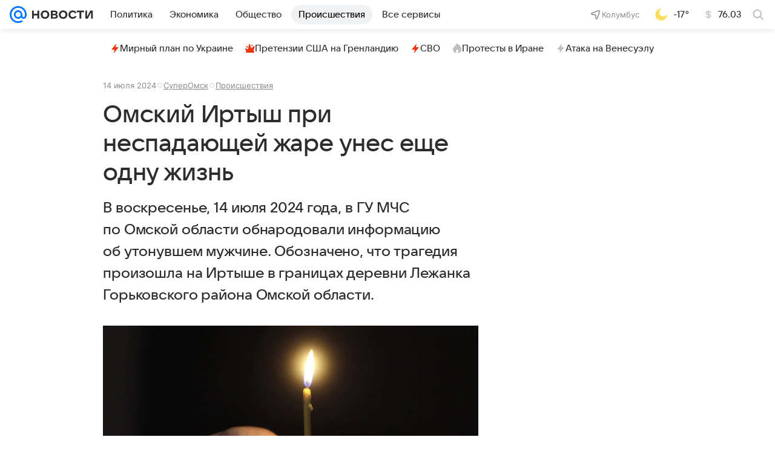

--- FILE ---
content_type: text/html
request_url: https://tns-counter.ru/nc01a**R%3Eundefined*vk/ru/UTF-8/tmsec=mx3_mail_news/501613883***
body_size: 15
content:
EA607B15697C6A22G1769761314:EA607B15697C6A22G1769761314

--- FILE ---
content_type: text/plain; charset=utf-8
request_url: https://media-stat.mail.ru/metrics/1.0/
body_size: 698
content:
eyJhbGciOiJkaXIiLCJjdHkiOiJKV1QiLCJlbmMiOiJBMjU2R0NNIiwidHlwIjoiSldUIn0..SEFICmxoPm56cMwT.[base64].xUoZ50eDH7NTNx96akis0g

--- FILE ---
content_type: application/javascript
request_url: https://news.mail.ru/js/cmpld/react/ssi/news/Highlights/client.js?mkz6c2c5
body_size: 61962
content:
!function(e,t){if("object"==typeof exports&&"object"==typeof module)module.exports=t();else if("function"==typeof define&&define.amd)define([],t);else{var n=t();for(var r in n)("object"==typeof exports?exports:e)[r]=n[r]}}(this,function(){return function(){var e,t,n={"../../../tmp/node_modules/@media-ui/core/src/components/Icon/Icon.css":function(e){e.exports={root:"b55192a1bd",icon:"fee54b78b9",contrast:"cfb3b90d1b",secondary:"a1d87429e9"}},"../../../tmp/node_modules/@media-ui/core/src/components/MoreList/MoreList.css":function(e){e.exports={content:"a8efdeb8ce",root:"ada66ac19c",tooltip:"a726f27db8",contentInitial:"cd23bc9bd3",phantom:"d5ca811e9f",button:"e3d7ba9718",item:"b6303623e7",hidden:"e928d73aad"}},"../../../tmp/node_modules/@media-ui/core/src/components/Tooltip/Tooltip.css":function(e){e.exports={rootControl:"a61cb7c3e2",popperArrow:"dc76e9c1be",tooltip:"a2975b083d",underHead:"ceb2c08457",withCloseIcon:"e2a5d7d47c",wide:"f8325ef31c",noArrow:"d2efd6ef0a",content:"eeccd903db",show:"b768a6767d",close:"acaa5b14ee",closeIcon:"c0dadfe244"}},"../../../tmp/node_modules/@media-ui/core/src/components/Wrapper/Wrapper.css":function(e){e.exports={content:"dfc23f7871"}},"../../../tmp/node_modules/@sentry/utils/esm/misc.js":function(e,t,n){"use strict";function r(){return"[object process]"===Object.prototype.toString.call("undefined"!=typeof process?process:0)}n.d(t,{LU:function(){return d},VZ:function(){return a},eJ:function(){return i},pq:function(){return l},wD:function(){return r}}),e=n.hmd(e);var o={};function a(){return r()?n.g:"undefined"!=typeof window?window:"undefined"!=typeof self?self:o}function i(){var e=a(),t=e.crypto||e.msCrypto;if(void 0!==t&&t.getRandomValues){var n=new Uint16Array(8);t.getRandomValues(n),n[3]=4095&n[3]|16384,n[4]=16383&n[4]|32768;var r=function(e){for(var t=e.toString(16);t.length<4;)t="0"+t;return t};return r(n[0])+r(n[1])+r(n[2])+r(n[3])+r(n[4])+r(n[5])+r(n[6])+r(n[7])}return"xxxxxxxxxxxx4xxxyxxxxxxxxxxxxxxx".replace(/[xy]/g,function(e){var t=16*Math.random()|0;return("x"===e?t:3&t|8).toString(16)})}function l(e){var t=a();if(!("console"in t))return e();var n=t.console,r={};["debug","info","warn","error","log","assert"].forEach(function(e){e in t.console&&n[e].__sentry_original__&&(r[e]=n[e],n[e]=n[e].__sentry_original__)});var o=e();return Object.keys(r).forEach(function(e){n[e]=r[e]}),o}var u=Date.now(),s=0,c={now:function(){var e=Date.now()-u;return e<s&&(e=s),s=e,e},timeOrigin:u},f=function(){if(r())try{var t,n;return(t=e,n="perf_hooks",t.require(n)).performance}catch(e){return c}var o=a().performance;return o&&o.now?(void 0===o.timeOrigin&&(o.timeOrigin=o.timing&&o.timing.navigationStart||u),o):c}();function d(){return(f.timeOrigin+f.now())/1e3}},"../../../tmp/node_modules/classnames/index.js":function(e,t){var n;!function(){"use strict";var r={}.hasOwnProperty;function o(){for(var e=[],t=0;t<arguments.length;t++){var n=arguments[t];if(n){var a=typeof n;if("string"===a||"number"===a)e.push(n);else if(Array.isArray(n)&&n.length){var i=o.apply(null,n);i&&e.push(i)}else if("object"===a)for(var l in n)r.call(n,l)&&n[l]&&e.push(l)}}return e.join(" ")}e.exports?(o.default=o,e.exports=o):void 0!==(n=(function(){return o}).apply(t,[]))&&(e.exports=n)}()},"../../../tmp/node_modules/object-assign/index.js":function(e){"use strict";var t=Object.getOwnPropertySymbols,n=Object.prototype.hasOwnProperty,r=Object.prototype.propertyIsEnumerable;e.exports=!function(){try{if(!Object.assign)return!1;var e=new String("abc");if(e[5]="de","5"===Object.getOwnPropertyNames(e)[0])return!1;for(var t={},n=0;n<10;n++)t["_"+String.fromCharCode(n)]=n;var r=Object.getOwnPropertyNames(t).map(function(e){return t[e]});if("0123456789"!==r.join(""))return!1;var o={};if("abcdefghijklmnopqrst".split("").forEach(function(e){o[e]=e}),"abcdefghijklmnopqrst"!==Object.keys(Object.assign({},o)).join(""))return!1;return!0}catch(e){return!1}}()?function(e,o){for(var a,i,l=function(e){if(null==e)throw TypeError("Object.assign cannot be called with null or undefined");return Object(e)}(e),u=1;u<arguments.length;u++){for(var s in a=Object(arguments[u]))n.call(a,s)&&(l[s]=a[s]);if(t){i=t(a);for(var c=0;c<i.length;c++)r.call(a,i[c])&&(l[i[c]]=a[i[c]])}}return l}:Object.assign},"../../../tmp/node_modules/react-dom/cjs/react-dom.production.min.js":function(e,t,n){"use strict";var r,o,a,i,l,u,s=n("../../../tmp/node_modules/react/index.js"),c=n("../../../tmp/node_modules/object-assign/index.js"),f=n("../../../tmp/node_modules/scheduler/index.js");function d(e){for(var t="https://reactjs.org/docs/error-decoder.html?invariant="+e,n=1;n<arguments.length;n++)t+="&args[]="+encodeURIComponent(arguments[n]);return"Minified React error #"+e+"; visit "+t+" for the full message or use the non-minified dev environment for full errors and additional helpful warnings."}if(!s)throw Error(d(227));var p=new Set,h={};function m(e,t){g(e,t),g(e+"Capture",t)}function g(e,t){for(h[e]=t,e=0;e<t.length;e++)p.add(t[e])}var v=!("undefined"==typeof window||void 0===window.document||void 0===window.document.createElement),y=/^[:A-Z_a-z\u00C0-\u00D6\u00D8-\u00F6\u00F8-\u02FF\u0370-\u037D\u037F-\u1FFF\u200C-\u200D\u2070-\u218F\u2C00-\u2FEF\u3001-\uD7FF\uF900-\uFDCF\uFDF0-\uFFFD][:A-Z_a-z\u00C0-\u00D6\u00D8-\u00F6\u00F8-\u02FF\u0370-\u037D\u037F-\u1FFF\u200C-\u200D\u2070-\u218F\u2C00-\u2FEF\u3001-\uD7FF\uF900-\uFDCF\uFDF0-\uFFFD\-.0-9\u00B7\u0300-\u036F\u203F-\u2040]*$/,b=Object.prototype.hasOwnProperty,w={},_={};function k(e,t,n,r,o,a,i){this.acceptsBooleans=2===t||3===t||4===t,this.attributeName=r,this.attributeNamespace=o,this.mustUseProperty=n,this.propertyName=e,this.type=t,this.sanitizeURL=a,this.removeEmptyString=i}var E={};"children dangerouslySetInnerHTML defaultValue defaultChecked innerHTML suppressContentEditableWarning suppressHydrationWarning style".split(" ").forEach(function(e){E[e]=new k(e,0,!1,e,null,!1,!1)}),[["acceptCharset","accept-charset"],["className","class"],["htmlFor","for"],["httpEquiv","http-equiv"]].forEach(function(e){var t=e[0];E[t]=new k(t,1,!1,e[1],null,!1,!1)}),["contentEditable","draggable","spellCheck","value"].forEach(function(e){E[e]=new k(e,2,!1,e.toLowerCase(),null,!1,!1)}),["autoReverse","externalResourcesRequired","focusable","preserveAlpha"].forEach(function(e){E[e]=new k(e,2,!1,e,null,!1,!1)}),"allowFullScreen async autoFocus autoPlay controls default defer disabled disablePictureInPicture disableRemotePlayback formNoValidate hidden loop noModule noValidate open playsInline readOnly required reversed scoped seamless itemScope".split(" ").forEach(function(e){E[e]=new k(e,3,!1,e.toLowerCase(),null,!1,!1)}),["checked","multiple","muted","selected"].forEach(function(e){E[e]=new k(e,3,!0,e,null,!1,!1)}),["capture","download"].forEach(function(e){E[e]=new k(e,4,!1,e,null,!1,!1)}),["cols","rows","size","span"].forEach(function(e){E[e]=new k(e,6,!1,e,null,!1,!1)}),["rowSpan","start"].forEach(function(e){E[e]=new k(e,5,!1,e.toLowerCase(),null,!1,!1)});var x=/[\-:]([a-z])/g;function S(e){return e[1].toUpperCase()}function O(e,t,n,r){var o,a=E.hasOwnProperty(t)?E[t]:null;(null!==a?0===a.type:!r&&2<t.length&&("o"===t[0]||"O"===t[0])&&("n"===t[1]||"N"===t[1]))||(function(e,t,n,r){if(null==t||function(e,t,n,r){if(null!==n&&0===n.type)return!1;switch(typeof t){case"function":case"symbol":return!0;case"boolean":if(r)return!1;if(null!==n)return!n.acceptsBooleans;return"data-"!==(e=e.toLowerCase().slice(0,5))&&"aria-"!==e;default:return!1}}(e,t,n,r))return!0;if(r)return!1;if(null!==n)switch(n.type){case 3:return!t;case 4:return!1===t;case 5:return isNaN(t);case 6:return isNaN(t)||1>t}return!1}(t,n,a,r)&&(n=null),r||null===a?(o=t,(!!b.call(_,o)||!b.call(w,o)&&(y.test(o)?_[o]=!0:(w[o]=!0,!1)))&&(null===n?e.removeAttribute(t):e.setAttribute(t,""+n))):a.mustUseProperty?e[a.propertyName]=null===n?3!==a.type&&"":n:(t=a.attributeName,r=a.attributeNamespace,null===n?e.removeAttribute(t):(n=3===(a=a.type)||4===a&&!0===n?"":""+n,r?e.setAttributeNS(r,t,n):e.setAttribute(t,n))))}"accent-height alignment-baseline arabic-form baseline-shift cap-height clip-path clip-rule color-interpolation color-interpolation-filters color-profile color-rendering dominant-baseline enable-background fill-opacity fill-rule flood-color flood-opacity font-family font-size font-size-adjust font-stretch font-style font-variant font-weight glyph-name glyph-orientation-horizontal glyph-orientation-vertical horiz-adv-x horiz-origin-x image-rendering letter-spacing lighting-color marker-end marker-mid marker-start overline-position overline-thickness paint-order panose-1 pointer-events rendering-intent shape-rendering stop-color stop-opacity strikethrough-position strikethrough-thickness stroke-dasharray stroke-dashoffset stroke-linecap stroke-linejoin stroke-miterlimit stroke-opacity stroke-width text-anchor text-decoration text-rendering underline-position underline-thickness unicode-bidi unicode-range units-per-em v-alphabetic v-hanging v-ideographic v-mathematical vector-effect vert-adv-y vert-origin-x vert-origin-y word-spacing writing-mode xmlns:xlink x-height".split(" ").forEach(function(e){var t=e.replace(x,S);E[t]=new k(t,1,!1,e,null,!1,!1)}),"xlink:actuate xlink:arcrole xlink:role xlink:show xlink:title xlink:type".split(" ").forEach(function(e){var t=e.replace(x,S);E[t]=new k(t,1,!1,e,"http://www.w3.org/1999/xlink",!1,!1)}),["xml:base","xml:lang","xml:space"].forEach(function(e){var t=e.replace(x,S);E[t]=new k(t,1,!1,e,"http://www.w3.org/XML/1998/namespace",!1,!1)}),["tabIndex","crossOrigin"].forEach(function(e){E[e]=new k(e,1,!1,e.toLowerCase(),null,!1,!1)}),E.xlinkHref=new k("xlinkHref",1,!1,"xlink:href","http://www.w3.org/1999/xlink",!0,!1),["src","href","action","formAction"].forEach(function(e){E[e]=new k(e,1,!1,e.toLowerCase(),null,!0,!0)});var C=s.__SECRET_INTERNALS_DO_NOT_USE_OR_YOU_WILL_BE_FIRED,N=60103,j=60106,P=60107,T=60108,L=60114,M=60109,R=60110,z=60112,I=60113,D=60120,F=60115,A=60116,U=60121,H=60128,B=60129,V=60130,W=60131;if("function"==typeof Symbol&&Symbol.for){var $=Symbol.for;N=$("react.element"),j=$("react.portal"),P=$("react.fragment"),T=$("react.strict_mode"),L=$("react.profiler"),M=$("react.provider"),R=$("react.context"),z=$("react.forward_ref"),I=$("react.suspense"),D=$("react.suspense_list"),F=$("react.memo"),A=$("react.lazy"),U=$("react.block"),$("react.scope"),H=$("react.opaque.id"),B=$("react.debug_trace_mode"),V=$("react.offscreen"),W=$("react.legacy_hidden")}var q="function"==typeof Symbol&&Symbol.iterator;function Q(e){return null===e||"object"!=typeof e?null:"function"==typeof(e=q&&e[q]||e["@@iterator"])?e:null}function Y(e){if(void 0===eb)try{throw Error()}catch(e){var t=e.stack.trim().match(/\n( *(at )?)/);eb=t&&t[1]||""}return"\n"+eb+e}var K=!1;function G(e,t){if(!e||K)return"";K=!0;var n=Error.prepareStackTrace;Error.prepareStackTrace=void 0;try{if(t){if(t=function(){throw Error()},Object.defineProperty(t.prototype,"props",{set:function(){throw Error()}}),"object"==typeof Reflect&&Reflect.construct){try{Reflect.construct(t,[])}catch(e){var r=e}Reflect.construct(e,[],t)}else{try{t.call()}catch(e){r=e}e.call(t.prototype)}}else{try{throw Error()}catch(e){r=e}e()}}catch(e){if(e&&r&&"string"==typeof e.stack){for(var o=e.stack.split("\n"),a=r.stack.split("\n"),i=o.length-1,l=a.length-1;1<=i&&0<=l&&o[i]!==a[l];)l--;for(;1<=i&&0<=l;i--,l--)if(o[i]!==a[l]){if(1!==i||1!==l)do if(i--,0>--l||o[i]!==a[l])return"\n"+o[i].replace(" at new "," at ");while(1<=i&&0<=l);break}}}finally{K=!1,Error.prepareStackTrace=n}return(e=e?e.displayName||e.name:"")?Y(e):""}function X(e){if(null==e)return null;if("function"==typeof e)return e.displayName||e.name||null;if("string"==typeof e)return e;switch(e){case P:return"Fragment";case j:return"Portal";case L:return"Profiler";case T:return"StrictMode";case I:return"Suspense";case D:return"SuspenseList"}if("object"==typeof e)switch(e.$$typeof){case R:return(e.displayName||"Context")+".Consumer";case M:return(e._context.displayName||"Context")+".Provider";case z:var t=e.render;return t=t.displayName||t.name||"",e.displayName||(""!==t?"ForwardRef("+t+")":"ForwardRef");case F:return X(e.type);case U:return X(e._render);case A:t=e._payload,e=e._init;try{return X(e(t))}catch(e){}}return null}function J(e){switch(typeof e){case"boolean":case"number":case"object":case"string":case"undefined":return e;default:return""}}function Z(e){var t=e.type;return(e=e.nodeName)&&"input"===e.toLowerCase()&&("checkbox"===t||"radio"===t)}function ee(e){e._valueTracker||(e._valueTracker=function(e){var t=Z(e)?"checked":"value",n=Object.getOwnPropertyDescriptor(e.constructor.prototype,t),r=""+e[t];if(!e.hasOwnProperty(t)&&void 0!==n&&"function"==typeof n.get&&"function"==typeof n.set){var o=n.get,a=n.set;return Object.defineProperty(e,t,{configurable:!0,get:function(){return o.call(this)},set:function(e){r=""+e,a.call(this,e)}}),Object.defineProperty(e,t,{enumerable:n.enumerable}),{getValue:function(){return r},setValue:function(e){r=""+e},stopTracking:function(){e._valueTracker=null,delete e[t]}}}}(e))}function et(e){if(!e)return!1;var t=e._valueTracker;if(!t)return!0;var n=t.getValue(),r="";return e&&(r=Z(e)?e.checked?"true":"false":e.value),(e=r)!==n&&(t.setValue(e),!0)}function en(e){if(void 0===(e=e||("undefined"!=typeof document?document:void 0)))return null;try{return e.activeElement||e.body}catch(t){return e.body}}function er(e,t){var n=t.checked;return c({},t,{defaultChecked:void 0,defaultValue:void 0,value:void 0,checked:null!=n?n:e._wrapperState.initialChecked})}function eo(e,t){var n=null==t.defaultValue?"":t.defaultValue,r=null!=t.checked?t.checked:t.defaultChecked;n=J(null!=t.value?t.value:n),e._wrapperState={initialChecked:r,initialValue:n,controlled:"checkbox"===t.type||"radio"===t.type?null!=t.checked:null!=t.value}}function ea(e,t){null!=(t=t.checked)&&O(e,"checked",t,!1)}function ei(e,t){ea(e,t);var n=J(t.value),r=t.type;if(null!=n)"number"===r?(0===n&&""===e.value||e.value!=n)&&(e.value=""+n):e.value!==""+n&&(e.value=""+n);else if("submit"===r||"reset"===r){e.removeAttribute("value");return}t.hasOwnProperty("value")?eu(e,t.type,n):t.hasOwnProperty("defaultValue")&&eu(e,t.type,J(t.defaultValue)),null==t.checked&&null!=t.defaultChecked&&(e.defaultChecked=!!t.defaultChecked)}function el(e,t,n){if(t.hasOwnProperty("value")||t.hasOwnProperty("defaultValue")){var r=t.type;if(!("submit"!==r&&"reset"!==r||void 0!==t.value&&null!==t.value))return;t=""+e._wrapperState.initialValue,n||t===e.value||(e.value=t),e.defaultValue=t}""!==(n=e.name)&&(e.name=""),e.defaultChecked=!!e._wrapperState.initialChecked,""!==n&&(e.name=n)}function eu(e,t,n){("number"!==t||en(e.ownerDocument)!==e)&&(null==n?e.defaultValue=""+e._wrapperState.initialValue:e.defaultValue!==""+n&&(e.defaultValue=""+n))}function es(e,t){var n,r;return e=c({children:void 0},t),n=t.children,r="",s.Children.forEach(n,function(e){null!=e&&(r+=e)}),(t=r)&&(e.children=t),e}function ec(e,t,n,r){if(e=e.options,t){t={};for(var o=0;o<n.length;o++)t["$"+n[o]]=!0;for(n=0;n<e.length;n++)o=t.hasOwnProperty("$"+e[n].value),e[n].selected!==o&&(e[n].selected=o),o&&r&&(e[n].defaultSelected=!0)}else{for(o=0,n=""+J(n),t=null;o<e.length;o++){if(e[o].value===n){e[o].selected=!0,r&&(e[o].defaultSelected=!0);return}null!==t||e[o].disabled||(t=e[o])}null!==t&&(t.selected=!0)}}function ef(e,t){if(null!=t.dangerouslySetInnerHTML)throw Error(d(91));return c({},t,{value:void 0,defaultValue:void 0,children:""+e._wrapperState.initialValue})}function ed(e,t){var n=t.value;if(null==n){if(n=t.children,t=t.defaultValue,null!=n){if(null!=t)throw Error(d(92));if(Array.isArray(n)){if(!(1>=n.length))throw Error(d(93));n=n[0]}t=n}null==t&&(t=""),n=t}e._wrapperState={initialValue:J(n)}}function ep(e,t){var n=J(t.value),r=J(t.defaultValue);null!=n&&((n=""+n)!==e.value&&(e.value=n),null==t.defaultValue&&e.defaultValue!==n&&(e.defaultValue=n)),null!=r&&(e.defaultValue=""+r)}function eh(e){var t=e.textContent;t===e._wrapperState.initialValue&&""!==t&&null!==t&&(e.value=t)}var em={html:"http://www.w3.org/1999/xhtml",svg:"http://www.w3.org/2000/svg"};function eg(e){switch(e){case"svg":return"http://www.w3.org/2000/svg";case"math":return"http://www.w3.org/1998/Math/MathML";default:return"http://www.w3.org/1999/xhtml"}}function ev(e,t){return null==e||"http://www.w3.org/1999/xhtml"===e?eg(t):"http://www.w3.org/2000/svg"===e&&"foreignObject"===t?"http://www.w3.org/1999/xhtml":e}var ey,eb,ew,e_=(ey=function(e,t){if(e.namespaceURI!==em.svg||"innerHTML"in e)e.innerHTML=t;else{for((ew=ew||document.createElement("div")).innerHTML="<svg>"+t.valueOf().toString()+"</svg>",t=ew.firstChild;e.firstChild;)e.removeChild(e.firstChild);for(;t.firstChild;)e.appendChild(t.firstChild)}},"undefined"!=typeof MSApp&&MSApp.execUnsafeLocalFunction?function(e,t,n,r){MSApp.execUnsafeLocalFunction(function(){return ey(e,t,n,r)})}:ey);function ek(e,t){if(t){var n=e.firstChild;if(n&&n===e.lastChild&&3===n.nodeType){n.nodeValue=t;return}}e.textContent=t}var eE={animationIterationCount:!0,borderImageOutset:!0,borderImageSlice:!0,borderImageWidth:!0,boxFlex:!0,boxFlexGroup:!0,boxOrdinalGroup:!0,columnCount:!0,columns:!0,flex:!0,flexGrow:!0,flexPositive:!0,flexShrink:!0,flexNegative:!0,flexOrder:!0,gridArea:!0,gridRow:!0,gridRowEnd:!0,gridRowSpan:!0,gridRowStart:!0,gridColumn:!0,gridColumnEnd:!0,gridColumnSpan:!0,gridColumnStart:!0,fontWeight:!0,lineClamp:!0,lineHeight:!0,opacity:!0,order:!0,orphans:!0,tabSize:!0,widows:!0,zIndex:!0,zoom:!0,fillOpacity:!0,floodOpacity:!0,stopOpacity:!0,strokeDasharray:!0,strokeDashoffset:!0,strokeMiterlimit:!0,strokeOpacity:!0,strokeWidth:!0},ex=["Webkit","ms","Moz","O"];function eS(e,t,n){return null==t||"boolean"==typeof t||""===t?"":n||"number"!=typeof t||0===t||eE.hasOwnProperty(e)&&eE[e]?(""+t).trim():t+"px"}function eO(e,t){for(var n in e=e.style,t)if(t.hasOwnProperty(n)){var r=0===n.indexOf("--"),o=eS(n,t[n],r);"float"===n&&(n="cssFloat"),r?e.setProperty(n,o):e[n]=o}}Object.keys(eE).forEach(function(e){ex.forEach(function(t){eE[t=t+e.charAt(0).toUpperCase()+e.substring(1)]=eE[e]})});var eC=c({menuitem:!0},{area:!0,base:!0,br:!0,col:!0,embed:!0,hr:!0,img:!0,input:!0,keygen:!0,link:!0,meta:!0,param:!0,source:!0,track:!0,wbr:!0});function eN(e,t){if(t){if(eC[e]&&(null!=t.children||null!=t.dangerouslySetInnerHTML))throw Error(d(137,e));if(null!=t.dangerouslySetInnerHTML){if(null!=t.children)throw Error(d(60));if(!("object"==typeof t.dangerouslySetInnerHTML&&"__html"in t.dangerouslySetInnerHTML))throw Error(d(61))}if(null!=t.style&&"object"!=typeof t.style)throw Error(d(62))}}function ej(e,t){if(-1===e.indexOf("-"))return"string"==typeof t.is;switch(e){case"annotation-xml":case"color-profile":case"font-face":case"font-face-src":case"font-face-uri":case"font-face-format":case"font-face-name":case"missing-glyph":return!1;default:return!0}}function eP(e){return(e=e.target||e.srcElement||window).correspondingUseElement&&(e=e.correspondingUseElement),3===e.nodeType?e.parentNode:e}var eT=null,eL=null,eM=null;function eR(e){if(e=ry(e)){if("function"!=typeof eT)throw Error(d(280));var t=e.stateNode;t&&(t=rw(t),eT(e.stateNode,e.type,t))}}function ez(e,t){return e(t)}function eI(e,t,n,r,o){return e(t,n,r,o)}function eD(){}var eF=ez,eA=!1,eU=!1;function eH(){(null!==eL||null!==eM)&&(eD(),function(){if(eL){var e=eL,t=eM;if(eM=eL=null,eR(e),t)for(e=0;e<t.length;e++)eR(t[e])}}())}function eB(e,t){var n=e.stateNode;if(null===n)return null;var r=rw(n);if(null===r)return null;switch(n=r[t],t){case"onClick":case"onClickCapture":case"onDoubleClick":case"onDoubleClickCapture":case"onMouseDown":case"onMouseDownCapture":case"onMouseMove":case"onMouseMoveCapture":case"onMouseUp":case"onMouseUpCapture":case"onMouseEnter":(r=!r.disabled)||(r=!("button"===(e=e.type)||"input"===e||"select"===e||"textarea"===e)),e=!r;break;default:e=!1}if(e)return null;if(n&&"function"!=typeof n)throw Error(d(231,t,typeof n));return n}var eV=!1;if(v)try{var eW={};Object.defineProperty(eW,"passive",{get:function(){eV=!0}}),window.addEventListener("test",eW,eW),window.removeEventListener("test",eW,eW)}catch(e){eV=!1}function e$(e,t,n,r,o,a,i,l,u){var s=Array.prototype.slice.call(arguments,3);try{t.apply(n,s)}catch(e){this.onError(e)}}var eq=!1,eQ=null,eY=!1,eK=null,eG={onError:function(e){eq=!0,eQ=e}};function eX(e,t,n,r,o,a,i,l,u){eq=!1,eQ=null,e$.apply(eG,arguments)}function eJ(e){var t=e,n=e;if(e.alternate)for(;t.return;)t=t.return;else{e=t;do 0!=(1026&(t=e).flags)&&(n=t.return),e=t.return;while(e)}return 3===t.tag?n:null}function eZ(e){if(13===e.tag){var t=e.memoizedState;if(null===t&&null!==(e=e.alternate)&&(t=e.memoizedState),null!==t)return t.dehydrated}return null}function e0(e){if(eJ(e)!==e)throw Error(d(188))}function e1(e,t){for(var n=e.alternate;null!==t;){if(t===e||t===n)return!0;t=t.return}return!1}var e2,e3,e4,e6,e5=!1,e9=[],e8=null,e7=null,te=null,tt=new Map,tn=new Map,tr=[],to="mousedown mouseup touchcancel touchend touchstart auxclick dblclick pointercancel pointerdown pointerup dragend dragstart drop compositionend compositionstart keydown keypress keyup input textInput copy cut paste click change contextmenu reset submit".split(" ");function ta(e,t,n,r,o){return{blockedOn:e,domEventName:t,eventSystemFlags:16|n,nativeEvent:o,targetContainers:[r]}}function ti(e,t){switch(e){case"focusin":case"focusout":e8=null;break;case"dragenter":case"dragleave":e7=null;break;case"mouseover":case"mouseout":te=null;break;case"pointerover":case"pointerout":tt.delete(t.pointerId);break;case"gotpointercapture":case"lostpointercapture":tn.delete(t.pointerId)}}function tl(e,t,n,r,o,a){return null===e||e.nativeEvent!==a?(e=ta(t,n,r,o,a),null!==t&&null!==(t=ry(t))&&e3(t)):(e.eventSystemFlags|=r,t=e.targetContainers,null!==o&&-1===t.indexOf(o)&&t.push(o)),e}function tu(e){if(null!==e.blockedOn)return!1;for(var t=e.targetContainers;0<t.length;){var n=tH(e.domEventName,e.eventSystemFlags,t[0],e.nativeEvent);if(null!==n)return null!==(t=ry(n))&&e3(t),e.blockedOn=n,!1;t.shift()}return!0}function ts(e,t,n){tu(e)&&n.delete(t)}function tc(){for(e5=!1;0<e9.length;){var e=e9[0];if(null!==e.blockedOn){null!==(e=ry(e.blockedOn))&&e2(e);break}for(var t=e.targetContainers;0<t.length;){var n=tH(e.domEventName,e.eventSystemFlags,t[0],e.nativeEvent);if(null!==n){e.blockedOn=n;break}t.shift()}null===e.blockedOn&&e9.shift()}null!==e8&&tu(e8)&&(e8=null),null!==e7&&tu(e7)&&(e7=null),null!==te&&tu(te)&&(te=null),tt.forEach(ts),tn.forEach(ts)}function tf(e,t){e.blockedOn===t&&(e.blockedOn=null,e5||(e5=!0,f.unstable_scheduleCallback(f.unstable_NormalPriority,tc)))}function td(e){function t(t){return tf(t,e)}if(0<e9.length){tf(e9[0],e);for(var n=1;n<e9.length;n++){var r=e9[n];r.blockedOn===e&&(r.blockedOn=null)}}for(null!==e8&&tf(e8,e),null!==e7&&tf(e7,e),null!==te&&tf(te,e),tt.forEach(t),tn.forEach(t),n=0;n<tr.length;n++)(r=tr[n]).blockedOn===e&&(r.blockedOn=null);for(;0<tr.length&&null===(n=tr[0]).blockedOn;)(function(e){var t=rv(e.target);if(null!==t){var n=eJ(t);if(null!==n){if(13===(t=n.tag)){if(null!==(t=eZ(n))){e.blockedOn=t,e6(e.lanePriority,function(){f.unstable_runWithPriority(e.priority,function(){e4(n)})});return}}else if(3===t&&n.stateNode.hydrate){e.blockedOn=3===n.tag?n.stateNode.containerInfo:null;return}}}e.blockedOn=null})(n),null===n.blockedOn&&tr.shift()}function tp(e,t){var n={};return n[e.toLowerCase()]=t.toLowerCase(),n["Webkit"+e]="webkit"+t,n["Moz"+e]="moz"+t,n}var th={animationend:tp("Animation","AnimationEnd"),animationiteration:tp("Animation","AnimationIteration"),animationstart:tp("Animation","AnimationStart"),transitionend:tp("Transition","TransitionEnd")},tm={},tg={};function tv(e){if(tm[e])return tm[e];if(!th[e])return e;var t,n=th[e];for(t in n)if(n.hasOwnProperty(t)&&t in tg)return tm[e]=n[t];return e}v&&(tg=document.createElement("div").style,"AnimationEvent"in window||(delete th.animationend.animation,delete th.animationiteration.animation,delete th.animationstart.animation),"TransitionEvent"in window||delete th.transitionend.transition);var ty=tv("animationend"),tb=tv("animationiteration"),tw=tv("animationstart"),t_=tv("transitionend"),tk=new Map,tE=new Map;function tx(e,t){for(var n=0;n<e.length;n+=2){var r=e[n],o=e[n+1];o="on"+(o[0].toUpperCase()+o.slice(1)),tE.set(r,t),tk.set(r,o),m(o,[r])}}(0,f.unstable_now)();var tS=8;function tO(e){if(0!=(1&e))return tS=15,1;if(0!=(2&e))return tS=14,2;if(0!=(4&e))return tS=13,4;var t=24&e;return 0!==t?(tS=12,t):0!=(32&e)?(tS=11,32):0!=(t=192&e)?(tS=10,t):0!=(256&e)?(tS=9,256):0!=(t=3584&e)?(tS=8,t):0!=(4096&e)?(tS=7,4096):0!=(t=4186112&e)?(tS=6,t):0!=(t=62914560&e)?(tS=5,t):67108864&e?(tS=4,67108864):0!=(134217728&e)?(tS=3,134217728):0!=(t=805306368&e)?(tS=2,t):0!=(1073741824&e)?(tS=1,1073741824):(tS=8,e)}function tC(e,t){var n=e.pendingLanes;if(0===n)return tS=0;var r=0,o=0,a=e.expiredLanes,i=e.suspendedLanes,l=e.pingedLanes;if(0!==a)r=a,o=tS=15;else if(0!=(a=134217727&n)){var u=a&~i;0!==u?(r=tO(u),o=tS):0!=(l&=a)&&(r=tO(l),o=tS)}else 0!=(a=n&~i)?(r=tO(a),o=tS):0!==l&&(r=tO(l),o=tS);if(0===r)return 0;if(r=n&((0>(r=31-tL(r))?0:1<<r)<<1)-1,0!==t&&t!==r&&0==(t&i)){if(tO(t),o<=tS)return t;tS=o}if(0!==(t=e.entangledLanes))for(e=e.entanglements,t&=r;0<t;)o=1<<(n=31-tL(t)),r|=e[n],t&=~o;return r}function tN(e){return 0!=(e=-1073741825&e.pendingLanes)?e:1073741824&e?1073741824:0}function tj(e,t){var n,r,o,a,i;switch(e){case 15:return 1;case 14:return 2;case 12:return 0==(e=(n=24&~t)&-n)?tj(10,t):e;case 10:return 0==(e=(r=192&~t)&-r)?tj(8,t):e;case 8:return 0==(e=(o=3584&~t)&-o)&&0==(e=(a=4186112&~t)&-a)&&(e=512),e;case 2:return 0==(t=(i=805306368&~t)&-i)&&(t=268435456),t}throw Error(d(358,e))}function tP(e){for(var t=[],n=0;31>n;n++)t.push(e);return t}function tT(e,t,n){e.pendingLanes|=t;var r=t-1;e.suspendedLanes&=r,e.pingedLanes&=r,(e=e.eventTimes)[t=31-tL(t)]=n}var tL=Math.clz32?Math.clz32:function(e){return 0===e?32:31-(tM(e)/tR|0)|0},tM=Math.log,tR=Math.LN2,tz=f.unstable_UserBlockingPriority,tI=f.unstable_runWithPriority,tD=!0;function tF(e,t,n,r){eA||eD();var o=eA;eA=!0;try{eI(tU,e,t,n,r)}finally{(eA=o)||eH()}}function tA(e,t,n,r){tI(tz,tU.bind(null,e,t,n,r))}function tU(e,t,n,r){if(tD){var o;if((o=0==(4&t))&&0<e9.length&&-1<to.indexOf(e))e=ta(null,e,t,n,r),e9.push(e);else{var a=tH(e,t,n,r);if(null===a)o&&ti(e,r);else{if(o){if(-1<to.indexOf(e)){e=ta(a,e,t,n,r),e9.push(e);return}if(function(e,t,n,r,o){switch(t){case"focusin":return e8=tl(e8,e,t,n,r,o),!0;case"dragenter":return e7=tl(e7,e,t,n,r,o),!0;case"mouseover":return te=tl(te,e,t,n,r,o),!0;case"pointerover":var a=o.pointerId;return tt.set(a,tl(tt.get(a)||null,e,t,n,r,o)),!0;case"gotpointercapture":return a=o.pointerId,tn.set(a,tl(tn.get(a)||null,e,t,n,r,o)),!0}return!1}(a,e,t,n,r))return;ti(e,r)}n5(e,t,r,null,n)}}}}function tH(e,t,n,r){var o=eP(r);if(null!==(o=rv(o))){var a=eJ(o);if(null===a)o=null;else{var i=a.tag;if(13===i){if(null!==(o=eZ(a)))return o;o=null}else if(3===i){if(a.stateNode.hydrate)return 3===a.tag?a.stateNode.containerInfo:null;o=null}else a!==o&&(o=null)}}return n5(e,t,r,o,n),null}var tB=null,tV=null,tW=null;function t$(){if(tW)return tW;var e,t,n=tV,r=n.length,o="value"in tB?tB.value:tB.textContent,a=o.length;for(e=0;e<r&&n[e]===o[e];e++);var i=r-e;for(t=1;t<=i&&n[r-t]===o[a-t];t++);return tW=o.slice(e,1<t?1-t:void 0)}function tq(e){var t=e.keyCode;return"charCode"in e?0===(e=e.charCode)&&13===t&&(e=13):e=t,10===e&&(e=13),32<=e||13===e?e:0}function tQ(){return!0}function tY(){return!1}function tK(e){function t(t,n,r,o,a){for(var i in this._reactName=t,this._targetInst=r,this.type=n,this.nativeEvent=o,this.target=a,this.currentTarget=null,e)e.hasOwnProperty(i)&&(t=e[i],this[i]=t?t(o):o[i]);return this.isDefaultPrevented=(null!=o.defaultPrevented?o.defaultPrevented:!1===o.returnValue)?tQ:tY,this.isPropagationStopped=tY,this}return c(t.prototype,{preventDefault:function(){this.defaultPrevented=!0;var e=this.nativeEvent;e&&(e.preventDefault?e.preventDefault():"unknown"!=typeof e.returnValue&&(e.returnValue=!1),this.isDefaultPrevented=tQ)},stopPropagation:function(){var e=this.nativeEvent;e&&(e.stopPropagation?e.stopPropagation():"unknown"!=typeof e.cancelBubble&&(e.cancelBubble=!0),this.isPropagationStopped=tQ)},persist:function(){},isPersistent:tQ}),t}var tG,tX,tJ,tZ={eventPhase:0,bubbles:0,cancelable:0,timeStamp:function(e){return e.timeStamp||Date.now()},defaultPrevented:0,isTrusted:0},t0=tK(tZ),t1=c({},tZ,{view:0,detail:0}),t2=tK(t1),t3=c({},t1,{screenX:0,screenY:0,clientX:0,clientY:0,pageX:0,pageY:0,ctrlKey:0,shiftKey:0,altKey:0,metaKey:0,getModifierState:no,button:0,buttons:0,relatedTarget:function(e){return void 0===e.relatedTarget?e.fromElement===e.srcElement?e.toElement:e.fromElement:e.relatedTarget},movementX:function(e){return"movementX"in e?e.movementX:(e!==tJ&&(tJ&&"mousemove"===e.type?(tG=e.screenX-tJ.screenX,tX=e.screenY-tJ.screenY):tX=tG=0,tJ=e),tG)},movementY:function(e){return"movementY"in e?e.movementY:tX}}),t4=tK(t3),t6=tK(c({},t3,{dataTransfer:0})),t5=tK(c({},t1,{relatedTarget:0})),t9=tK(c({},tZ,{animationName:0,elapsedTime:0,pseudoElement:0})),t8=tK(c({},tZ,{clipboardData:function(e){return"clipboardData"in e?e.clipboardData:window.clipboardData}})),t7=tK(c({},tZ,{data:0})),ne={Esc:"Escape",Spacebar:" ",Left:"ArrowLeft",Up:"ArrowUp",Right:"ArrowRight",Down:"ArrowDown",Del:"Delete",Win:"OS",Menu:"ContextMenu",Apps:"ContextMenu",Scroll:"ScrollLock",MozPrintableKey:"Unidentified"},nt={8:"Backspace",9:"Tab",12:"Clear",13:"Enter",16:"Shift",17:"Control",18:"Alt",19:"Pause",20:"CapsLock",27:"Escape",32:" ",33:"PageUp",34:"PageDown",35:"End",36:"Home",37:"ArrowLeft",38:"ArrowUp",39:"ArrowRight",40:"ArrowDown",45:"Insert",46:"Delete",112:"F1",113:"F2",114:"F3",115:"F4",116:"F5",117:"F6",118:"F7",119:"F8",120:"F9",121:"F10",122:"F11",123:"F12",144:"NumLock",145:"ScrollLock",224:"Meta"},nn={Alt:"altKey",Control:"ctrlKey",Meta:"metaKey",Shift:"shiftKey"};function nr(e){var t=this.nativeEvent;return t.getModifierState?t.getModifierState(e):!!(e=nn[e])&&!!t[e]}function no(){return nr}var na=tK(c({},t1,{key:function(e){if(e.key){var t=ne[e.key]||e.key;if("Unidentified"!==t)return t}return"keypress"===e.type?13===(e=tq(e))?"Enter":String.fromCharCode(e):"keydown"===e.type||"keyup"===e.type?nt[e.keyCode]||"Unidentified":""},code:0,location:0,ctrlKey:0,shiftKey:0,altKey:0,metaKey:0,repeat:0,locale:0,getModifierState:no,charCode:function(e){return"keypress"===e.type?tq(e):0},keyCode:function(e){return"keydown"===e.type||"keyup"===e.type?e.keyCode:0},which:function(e){return"keypress"===e.type?tq(e):"keydown"===e.type||"keyup"===e.type?e.keyCode:0}})),ni=tK(c({},t3,{pointerId:0,width:0,height:0,pressure:0,tangentialPressure:0,tiltX:0,tiltY:0,twist:0,pointerType:0,isPrimary:0})),nl=tK(c({},t1,{touches:0,targetTouches:0,changedTouches:0,altKey:0,metaKey:0,ctrlKey:0,shiftKey:0,getModifierState:no})),nu=tK(c({},tZ,{propertyName:0,elapsedTime:0,pseudoElement:0})),ns=tK(c({},t3,{deltaX:function(e){return"deltaX"in e?e.deltaX:"wheelDeltaX"in e?-e.wheelDeltaX:0},deltaY:function(e){return"deltaY"in e?e.deltaY:"wheelDeltaY"in e?-e.wheelDeltaY:"wheelDelta"in e?-e.wheelDelta:0},deltaZ:0,deltaMode:0})),nc=[9,13,27,32],nf=v&&"CompositionEvent"in window,nd=null;v&&"documentMode"in document&&(nd=document.documentMode);var np=v&&"TextEvent"in window&&!nd,nh=v&&(!nf||nd&&8<nd&&11>=nd),nm=!1;function ng(e,t){switch(e){case"keyup":return -1!==nc.indexOf(t.keyCode);case"keydown":return 229!==t.keyCode;case"keypress":case"mousedown":case"focusout":return!0;default:return!1}}function nv(e){return"object"==typeof(e=e.detail)&&"data"in e?e.data:null}var ny=!1,nb={color:!0,date:!0,datetime:!0,"datetime-local":!0,email:!0,month:!0,number:!0,password:!0,range:!0,search:!0,tel:!0,text:!0,time:!0,url:!0,week:!0};function nw(e){var t=e&&e.nodeName&&e.nodeName.toLowerCase();return"input"===t?!!nb[e.type]:"textarea"===t}function n_(e,t,n,r){eL?eM?eM.push(r):eM=[r]:eL=r,0<(t=n8(t,"onChange")).length&&(n=new t0("onChange","change",null,n,r),e.push({event:n,listeners:t}))}var nk=null,nE=null;function nx(e){n0(e,0)}function nS(e){if(et(rb(e)))return e}function nO(e,t){if("change"===e)return t}var nC=!1;if(v){if(v){var nN="oninput"in document;if(!nN){var nj=document.createElement("div");nj.setAttribute("oninput","return;"),nN="function"==typeof nj.oninput}r=nN}else r=!1;nC=r&&(!document.documentMode||9<document.documentMode)}function nP(){nk&&(nk.detachEvent("onpropertychange",nT),nE=nk=null)}function nT(e){if("value"===e.propertyName&&nS(nE)){var t=[];if(n_(t,nE,e,eP(e)),e=nx,eA)e(t);else{eA=!0;try{ez(e,t)}finally{eA=!1,eH()}}}}function nL(e,t,n){"focusin"===e?(nP(),nk=t,nE=n,nk.attachEvent("onpropertychange",nT)):"focusout"===e&&nP()}function nM(e){if("selectionchange"===e||"keyup"===e||"keydown"===e)return nS(nE)}function nR(e,t){if("click"===e)return nS(t)}function nz(e,t){if("input"===e||"change"===e)return nS(t)}var nI="function"==typeof Object.is?Object.is:function(e,t){return e===t&&(0!==e||1/e==1/t)||e!=e&&t!=t},nD=Object.prototype.hasOwnProperty;function nF(e,t){if(nI(e,t))return!0;if("object"!=typeof e||null===e||"object"!=typeof t||null===t)return!1;var n=Object.keys(e),r=Object.keys(t);if(n.length!==r.length)return!1;for(r=0;r<n.length;r++)if(!nD.call(t,n[r])||!nI(e[n[r]],t[n[r]]))return!1;return!0}function nA(e){for(;e&&e.firstChild;)e=e.firstChild;return e}function nU(e,t){var n,r=nA(e);for(e=0;r;){if(3===r.nodeType){if(n=e+r.textContent.length,e<=t&&n>=t)return{node:r,offset:t-e};e=n}e:{for(;r;){if(r.nextSibling){r=r.nextSibling;break e}r=r.parentNode}r=void 0}r=nA(r)}}function nH(){for(var e=window,t=en();t instanceof e.HTMLIFrameElement;){try{var n="string"==typeof t.contentWindow.location.href}catch(e){n=!1}if(n)e=t.contentWindow;else break;t=en(e.document)}return t}function nB(e){var t=e&&e.nodeName&&e.nodeName.toLowerCase();return t&&("input"===t&&("text"===e.type||"search"===e.type||"tel"===e.type||"url"===e.type||"password"===e.type)||"textarea"===t||"true"===e.contentEditable)}var nV=v&&"documentMode"in document&&11>=document.documentMode,nW=null,n$=null,nq=null,nQ=!1;function nY(e,t,n){var r=n.window===n?n.document:9===n.nodeType?n:n.ownerDocument;nQ||null==nW||nW!==en(r)||(r="selectionStart"in(r=nW)&&nB(r)?{start:r.selectionStart,end:r.selectionEnd}:{anchorNode:(r=(r.ownerDocument&&r.ownerDocument.defaultView||window).getSelection()).anchorNode,anchorOffset:r.anchorOffset,focusNode:r.focusNode,focusOffset:r.focusOffset},nq&&nF(nq,r)||(nq=r,0<(r=n8(n$,"onSelect")).length&&(t=new t0("onSelect","select",null,t,n),e.push({event:t,listeners:r}),t.target=nW)))}tx("cancel cancel click click close close contextmenu contextMenu copy copy cut cut auxclick auxClick dblclick doubleClick dragend dragEnd dragstart dragStart drop drop focusin focus focusout blur input input invalid invalid keydown keyDown keypress keyPress keyup keyUp mousedown mouseDown mouseup mouseUp paste paste pause pause play play pointercancel pointerCancel pointerdown pointerDown pointerup pointerUp ratechange rateChange reset reset seeked seeked submit submit touchcancel touchCancel touchend touchEnd touchstart touchStart volumechange volumeChange".split(" "),0),tx("drag drag dragenter dragEnter dragexit dragExit dragleave dragLeave dragover dragOver mousemove mouseMove mouseout mouseOut mouseover mouseOver pointermove pointerMove pointerout pointerOut pointerover pointerOver scroll scroll toggle toggle touchmove touchMove wheel wheel".split(" "),1),tx(["abort","abort",ty,"animationEnd",tb,"animationIteration",tw,"animationStart","canplay","canPlay","canplaythrough","canPlayThrough","durationchange","durationChange","emptied","emptied","encrypted","encrypted","ended","ended","error","error","gotpointercapture","gotPointerCapture","load","load","loadeddata","loadedData","loadedmetadata","loadedMetadata","loadstart","loadStart","lostpointercapture","lostPointerCapture","playing","playing","progress","progress","seeking","seeking","stalled","stalled","suspend","suspend","timeupdate","timeUpdate",t_,"transitionEnd","waiting","waiting"],2);for(var nK="change selectionchange textInput compositionstart compositionend compositionupdate".split(" "),nG=0;nG<nK.length;nG++)tE.set(nK[nG],0);g("onMouseEnter",["mouseout","mouseover"]),g("onMouseLeave",["mouseout","mouseover"]),g("onPointerEnter",["pointerout","pointerover"]),g("onPointerLeave",["pointerout","pointerover"]),m("onChange","change click focusin focusout input keydown keyup selectionchange".split(" ")),m("onSelect","focusout contextmenu dragend focusin keydown keyup mousedown mouseup selectionchange".split(" ")),m("onBeforeInput",["compositionend","keypress","textInput","paste"]),m("onCompositionEnd","compositionend focusout keydown keypress keyup mousedown".split(" ")),m("onCompositionStart","compositionstart focusout keydown keypress keyup mousedown".split(" ")),m("onCompositionUpdate","compositionupdate focusout keydown keypress keyup mousedown".split(" "));var nX="abort canplay canplaythrough durationchange emptied encrypted ended error loadeddata loadedmetadata loadstart pause play playing progress ratechange seeked seeking stalled suspend timeupdate volumechange waiting".split(" "),nJ=new Set("cancel close invalid load scroll toggle".split(" ").concat(nX));function nZ(e,t,n){var r=e.type||"unknown-event";e.currentTarget=n,function(e,t,n,r,o,a,i,l,u){if(eX.apply(this,arguments),eq){if(eq){var s=eQ;eq=!1,eQ=null}else throw Error(d(198));eY||(eY=!0,eK=s)}}(r,t,void 0,e),e.currentTarget=null}function n0(e,t){t=0!=(4&t);for(var n=0;n<e.length;n++){var r=e[n],o=r.event;r=r.listeners;e:{var a=void 0;if(t)for(var i=r.length-1;0<=i;i--){var l=r[i],u=l.instance,s=l.currentTarget;if(l=l.listener,u!==a&&o.isPropagationStopped())break e;nZ(o,l,s),a=u}else for(i=0;i<r.length;i++){if(u=(l=r[i]).instance,s=l.currentTarget,l=l.listener,u!==a&&o.isPropagationStopped())break e;nZ(o,l,s),a=u}}}if(eY)throw e=eK,eY=!1,eK=null,e}function n1(e,t){var n=r_(t),r=e+"__bubble";n.has(r)||(n6(t,e,2,!1),n.add(r))}var n2="_reactListening"+Math.random().toString(36).slice(2);function n3(e){e[n2]||(e[n2]=!0,p.forEach(function(t){nJ.has(t)||n4(t,!1,e,null),n4(t,!0,e,null)}))}function n4(e,t,n,r){var o=4<arguments.length&&void 0!==arguments[4]?arguments[4]:0,a=n;if("selectionchange"===e&&9!==n.nodeType&&(a=n.ownerDocument),null!==r&&!t&&nJ.has(e)){if("scroll"!==e)return;o|=2,a=r}var i=r_(a),l=e+"__"+(t?"capture":"bubble");i.has(l)||(t&&(o|=4),n6(a,e,o,t),i.add(l))}function n6(e,t,n,r){var o=tE.get(t);switch(void 0===o?2:o){case 0:o=tF;break;case 1:o=tA;break;default:o=tU}n=o.bind(null,t,n,e),o=void 0,eV&&("touchstart"===t||"touchmove"===t||"wheel"===t)&&(o=!0),r?void 0!==o?e.addEventListener(t,n,{capture:!0,passive:o}):e.addEventListener(t,n,!0):void 0!==o?e.addEventListener(t,n,{passive:o}):e.addEventListener(t,n,!1)}function n5(e,t,n,r,o){var a=r;if(0==(1&t)&&0==(2&t)&&null!==r)e:for(;;){if(null===r)return;var i=r.tag;if(3===i||4===i){var l=r.stateNode.containerInfo;if(l===o||8===l.nodeType&&l.parentNode===o)break;if(4===i)for(i=r.return;null!==i;){var u=i.tag;if((3===u||4===u)&&((u=i.stateNode.containerInfo)===o||8===u.nodeType&&u.parentNode===o))return;i=i.return}for(;null!==l;){if(null===(i=rv(l)))return;if(5===(u=i.tag)||6===u){r=a=i;continue e}l=l.parentNode}}r=r.return}!function(e,t,n){if(eU)return e(void 0,void 0);eU=!0;try{return eF(e,void 0,void 0)}finally{eU=!1,eH()}}(function(){var r=a,o=eP(n),i=[];e:{var l=tk.get(e);if(void 0!==l){var u=t0,s=e;switch(e){case"keypress":if(0===tq(n))break e;case"keydown":case"keyup":u=na;break;case"focusin":s="focus",u=t5;break;case"focusout":s="blur",u=t5;break;case"beforeblur":case"afterblur":u=t5;break;case"click":if(2===n.button)break e;case"auxclick":case"dblclick":case"mousedown":case"mousemove":case"mouseup":case"mouseout":case"mouseover":case"contextmenu":u=t4;break;case"drag":case"dragend":case"dragenter":case"dragexit":case"dragleave":case"dragover":case"dragstart":case"drop":u=t6;break;case"touchcancel":case"touchend":case"touchmove":case"touchstart":u=nl;break;case ty:case tb:case tw:u=t9;break;case t_:u=nu;break;case"scroll":u=t2;break;case"wheel":u=ns;break;case"copy":case"cut":case"paste":u=t8;break;case"gotpointercapture":case"lostpointercapture":case"pointercancel":case"pointerdown":case"pointermove":case"pointerout":case"pointerover":case"pointerup":u=ni}var c=0!=(4&t),f=!c&&"scroll"===e,d=c?null!==l?l+"Capture":null:l;c=[];for(var p,h=r;null!==h;){var m=(p=h).stateNode;if(5===p.tag&&null!==m&&(p=m,null!==d&&null!=(m=eB(h,d))&&c.push(n9(h,m,p))),f)break;h=h.return}0<c.length&&(l=new u(l,s,null,n,o),i.push({event:l,listeners:c}))}}if(0==(7&t)){if(l="mouseover"===e||"pointerover"===e,u="mouseout"===e||"pointerout"===e,!(l&&0==(16&t)&&(s=n.relatedTarget||n.fromElement)&&(rv(s)||s[rm]))&&(u||l)&&(l=o.window===o?o:(l=o.ownerDocument)?l.defaultView||l.parentWindow:window,u?(s=n.relatedTarget||n.toElement,u=r,null!==(s=s?rv(s):null)&&(f=eJ(s),s!==f||5!==s.tag&&6!==s.tag)&&(s=null)):(u=null,s=r),u!==s)){if(c=t4,m="onMouseLeave",d="onMouseEnter",h="mouse",("pointerout"===e||"pointerover"===e)&&(c=ni,m="onPointerLeave",d="onPointerEnter",h="pointer"),f=null==u?l:rb(u),p=null==s?l:rb(s),(l=new c(m,h+"leave",u,n,o)).target=f,l.relatedTarget=p,m=null,rv(o)===r&&((c=new c(d,h+"enter",s,n,o)).target=p,c.relatedTarget=f,m=c),f=m,u&&s)t:{for(c=u,d=s,h=0,p=c;p;p=n7(p))h++;for(p=0,m=d;m;m=n7(m))p++;for(;0<h-p;)c=n7(c),h--;for(;0<p-h;)d=n7(d),p--;for(;h--;){if(c===d||null!==d&&c===d.alternate)break t;c=n7(c),d=n7(d)}c=null}else c=null;null!==u&&re(i,l,u,c,!1),null!==s&&null!==f&&re(i,f,s,c,!0)}e:{if("select"===(u=(l=r?rb(r):window).nodeName&&l.nodeName.toLowerCase())||"input"===u&&"file"===l.type)var g,v=nO;else if(nw(l)){if(nC)v=nz;else{v=nM;var y=nL}}else(u=l.nodeName)&&"input"===u.toLowerCase()&&("checkbox"===l.type||"radio"===l.type)&&(v=nR);if(v&&(v=v(e,r))){n_(i,v,n,o);break e}y&&y(e,l,r),"focusout"===e&&(y=l._wrapperState)&&y.controlled&&"number"===l.type&&eu(l,"number",l.value)}switch(y=r?rb(r):window,e){case"focusin":(nw(y)||"true"===y.contentEditable)&&(nW=y,n$=r,nq=null);break;case"focusout":nq=n$=nW=null;break;case"mousedown":nQ=!0;break;case"contextmenu":case"mouseup":case"dragend":nQ=!1,nY(i,n,o);break;case"selectionchange":if(nV)break;case"keydown":case"keyup":nY(i,n,o)}if(nf)t:{switch(e){case"compositionstart":var b="onCompositionStart";break t;case"compositionend":b="onCompositionEnd";break t;case"compositionupdate":b="onCompositionUpdate";break t}b=void 0}else ny?ng(e,n)&&(b="onCompositionEnd"):"keydown"===e&&229===n.keyCode&&(b="onCompositionStart");b&&(nh&&"ko"!==n.locale&&(ny||"onCompositionStart"!==b?"onCompositionEnd"===b&&ny&&(g=t$()):(tV="value"in(tB=o)?tB.value:tB.textContent,ny=!0)),0<(y=n8(r,b)).length&&(b=new t7(b,e,null,n,o),i.push({event:b,listeners:y}),g?b.data=g:null!==(g=nv(n))&&(b.data=g))),(g=np?function(e,t){switch(e){case"compositionend":return nv(t);case"keypress":if(32!==t.which)return null;return nm=!0," ";case"textInput":return" "===(e=t.data)&&nm?null:e;default:return null}}(e,n):function(e,t){if(ny)return"compositionend"===e||!nf&&ng(e,t)?(e=t$(),tW=tV=tB=null,ny=!1,e):null;switch(e){case"paste":default:return null;case"keypress":if(!(t.ctrlKey||t.altKey||t.metaKey)||t.ctrlKey&&t.altKey){if(t.char&&1<t.char.length)return t.char;if(t.which)return String.fromCharCode(t.which)}return null;case"compositionend":return nh&&"ko"!==t.locale?null:t.data}}(e,n))&&0<(r=n8(r,"onBeforeInput")).length&&(o=new t7("onBeforeInput","beforeinput",null,n,o),i.push({event:o,listeners:r}),o.data=g)}n0(i,t)})}function n9(e,t,n){return{instance:e,listener:t,currentTarget:n}}function n8(e,t){for(var n=t+"Capture",r=[];null!==e;){var o=e,a=o.stateNode;5===o.tag&&null!==a&&(o=a,null!=(a=eB(e,n))&&r.unshift(n9(e,a,o)),null!=(a=eB(e,t))&&r.push(n9(e,a,o))),e=e.return}return r}function n7(e){if(null===e)return null;do e=e.return;while(e&&5!==e.tag);return e||null}function re(e,t,n,r,o){for(var a=t._reactName,i=[];null!==n&&n!==r;){var l=n,u=l.alternate,s=l.stateNode;if(null!==u&&u===r)break;5===l.tag&&null!==s&&(l=s,o?null!=(u=eB(n,a))&&i.unshift(n9(n,u,l)):o||null!=(u=eB(n,a))&&i.push(n9(n,u,l))),n=n.return}0!==i.length&&e.push({event:t,listeners:i})}function rt(){}var rn=null,rr=null;function ro(e,t){switch(e){case"button":case"input":case"select":case"textarea":return!!t.autoFocus}return!1}function ra(e,t){return"textarea"===e||"option"===e||"noscript"===e||"string"==typeof t.children||"number"==typeof t.children||"object"==typeof t.dangerouslySetInnerHTML&&null!==t.dangerouslySetInnerHTML&&null!=t.dangerouslySetInnerHTML.__html}var ri="function"==typeof setTimeout?setTimeout:void 0,rl="function"==typeof clearTimeout?clearTimeout:void 0;function ru(e){1===e.nodeType?e.textContent="":9===e.nodeType&&null!=(e=e.body)&&(e.textContent="")}function rs(e){for(;null!=e;e=e.nextSibling){var t=e.nodeType;if(1===t||3===t)break}return e}function rc(e){e=e.previousSibling;for(var t=0;e;){if(8===e.nodeType){var n=e.data;if("$"===n||"$!"===n||"$?"===n){if(0===t)return e;t--}else"/$"===n&&t++}e=e.previousSibling}return null}var rf=0,rd=Math.random().toString(36).slice(2),rp="__reactFiber$"+rd,rh="__reactProps$"+rd,rm="__reactContainer$"+rd,rg="__reactEvents$"+rd;function rv(e){var t=e[rp];if(t)return t;for(var n=e.parentNode;n;){if(t=n[rm]||n[rp]){if(n=t.alternate,null!==t.child||null!==n&&null!==n.child)for(e=rc(e);null!==e;){if(n=e[rp])return n;e=rc(e)}return t}n=(e=n).parentNode}return null}function ry(e){return(e=e[rp]||e[rm])&&(5===e.tag||6===e.tag||13===e.tag||3===e.tag)?e:null}function rb(e){if(5===e.tag||6===e.tag)return e.stateNode;throw Error(d(33))}function rw(e){return e[rh]||null}function r_(e){var t=e[rg];return void 0===t&&(t=e[rg]=new Set),t}var rk=[],rE=-1;function rx(e){return{current:e}}function rS(e){0>rE||(e.current=rk[rE],rk[rE]=null,rE--)}function rO(e,t){rk[++rE]=e.current,e.current=t}var rC={},rN=rx(rC),rj=rx(!1),rP=rC;function rT(e,t){var n=e.type.contextTypes;if(!n)return rC;var r=e.stateNode;if(r&&r.__reactInternalMemoizedUnmaskedChildContext===t)return r.__reactInternalMemoizedMaskedChildContext;var o,a={};for(o in n)a[o]=t[o];return r&&((e=e.stateNode).__reactInternalMemoizedUnmaskedChildContext=t,e.__reactInternalMemoizedMaskedChildContext=a),a}function rL(e){return null!=(e=e.childContextTypes)}function rM(){rS(rj),rS(rN)}function rR(e,t,n){if(rN.current!==rC)throw Error(d(168));rO(rN,t),rO(rj,n)}function rz(e,t,n){var r=e.stateNode;if(e=t.childContextTypes,"function"!=typeof r.getChildContext)return n;for(var o in r=r.getChildContext())if(!(o in e))throw Error(d(108,X(t)||"Unknown",o));return c({},n,r)}function rI(e){return e=(e=e.stateNode)&&e.__reactInternalMemoizedMergedChildContext||rC,rP=rN.current,rO(rN,e),rO(rj,rj.current),!0}function rD(e,t,n){var r=e.stateNode;if(!r)throw Error(d(169));n?(e=rz(e,t,rP),r.__reactInternalMemoizedMergedChildContext=e,rS(rj),rS(rN),rO(rN,e)):rS(rj),rO(rj,n)}var rF=null,rA=null,rU=f.unstable_runWithPriority,rH=f.unstable_scheduleCallback,rB=f.unstable_cancelCallback,rV=f.unstable_shouldYield,rW=f.unstable_requestPaint,r$=f.unstable_now,rq=f.unstable_getCurrentPriorityLevel,rQ=f.unstable_ImmediatePriority,rY=f.unstable_UserBlockingPriority,rK=f.unstable_NormalPriority,rG=f.unstable_LowPriority,rX=f.unstable_IdlePriority,rJ={},rZ=void 0!==rW?rW:function(){},r0=null,r1=null,r2=!1,r3=r$(),r4=1e4>r3?r$:function(){return r$()-r3};function r6(){switch(rq()){case rQ:return 99;case rY:return 98;case rK:return 97;case rG:return 96;case rX:return 95;default:throw Error(d(332))}}function r5(e){switch(e){case 99:return rQ;case 98:return rY;case 97:return rK;case 96:return rG;case 95:return rX;default:throw Error(d(332))}}function r9(e,t){return rU(e=r5(e),t)}function r8(e,t,n){return rH(e=r5(e),t,n)}function r7(){if(null!==r1){var e=r1;r1=null,rB(e)}oe()}function oe(){if(!r2&&null!==r0){r2=!0;var e=0;try{var t=r0;r9(99,function(){for(;e<t.length;e++){var n=t[e];do n=n(!0);while(null!==n)}}),r0=null}catch(t){throw null!==r0&&(r0=r0.slice(e+1)),rH(rQ,r7),t}finally{r2=!1}}}var ot=C.ReactCurrentBatchConfig;function on(e,t){if(e&&e.defaultProps)for(var n in t=c({},t),e=e.defaultProps)void 0===t[n]&&(t[n]=e[n]);return t}var or=rx(null),oo=null,oa=null,oi=null;function ol(){oi=oa=oo=null}function ou(e){var t=or.current;rS(or),e.type._context._currentValue=t}function os(e,t){for(;null!==e;){var n=e.alternate;if((e.childLanes&t)===t){if(null===n||(n.childLanes&t)===t)break;n.childLanes|=t}else e.childLanes|=t,null!==n&&(n.childLanes|=t);e=e.return}}function oc(e,t){oo=e,oi=oa=null,null!==(e=e.dependencies)&&null!==e.firstContext&&(0!=(e.lanes&t)&&(aT=!0),e.firstContext=null)}function of(e,t){if(oi!==e&&!1!==t&&0!==t){if(("number"!=typeof t||1073741823===t)&&(oi=e,t=1073741823),t={context:e,observedBits:t,next:null},null===oa){if(null===oo)throw Error(d(308));oa=t,oo.dependencies={lanes:0,firstContext:t,responders:null}}else oa=oa.next=t}return e._currentValue}var od=!1;function op(e){e.updateQueue={baseState:e.memoizedState,firstBaseUpdate:null,lastBaseUpdate:null,shared:{pending:null},effects:null}}function oh(e,t){e=e.updateQueue,t.updateQueue===e&&(t.updateQueue={baseState:e.baseState,firstBaseUpdate:e.firstBaseUpdate,lastBaseUpdate:e.lastBaseUpdate,shared:e.shared,effects:e.effects})}function om(e,t){return{eventTime:e,lane:t,tag:0,payload:null,callback:null,next:null}}function og(e,t){if(null!==(e=e.updateQueue)){var n=(e=e.shared).pending;null===n?t.next=t:(t.next=n.next,n.next=t),e.pending=t}}function ov(e,t){var n=e.updateQueue,r=e.alternate;if(null!==r&&n===(r=r.updateQueue)){var o=null,a=null;if(null!==(n=n.firstBaseUpdate)){do{var i={eventTime:n.eventTime,lane:n.lane,tag:n.tag,payload:n.payload,callback:n.callback,next:null};null===a?o=a=i:a=a.next=i,n=n.next}while(null!==n);null===a?o=a=t:a=a.next=t}else o=a=t;n={baseState:r.baseState,firstBaseUpdate:o,lastBaseUpdate:a,shared:r.shared,effects:r.effects},e.updateQueue=n;return}null===(e=n.lastBaseUpdate)?n.firstBaseUpdate=t:e.next=t,n.lastBaseUpdate=t}function oy(e,t,n,r){var o=e.updateQueue;od=!1;var a=o.firstBaseUpdate,i=o.lastBaseUpdate,l=o.shared.pending;if(null!==l){o.shared.pending=null;var u=l,s=u.next;u.next=null,null===i?a=s:i.next=s,i=u;var f=e.alternate;if(null!==f){var d=(f=f.updateQueue).lastBaseUpdate;d!==i&&(null===d?f.firstBaseUpdate=s:d.next=s,f.lastBaseUpdate=u)}}if(null!==a){for(d=o.baseState,i=0,f=s=u=null;;){l=a.lane;var p=a.eventTime;if((r&l)===l){null!==f&&(f=f.next={eventTime:p,lane:0,tag:a.tag,payload:a.payload,callback:a.callback,next:null});e:{var h=e,m=a;switch(l=t,p=n,m.tag){case 1:if("function"==typeof(h=m.payload)){d=h.call(p,d,l);break e}d=h;break e;case 3:h.flags=-4097&h.flags|64;case 0:if(null==(l="function"==typeof(h=m.payload)?h.call(p,d,l):h))break e;d=c({},d,l);break e;case 2:od=!0}}null!==a.callback&&(e.flags|=32,null===(l=o.effects)?o.effects=[a]:l.push(a))}else p={eventTime:p,lane:l,tag:a.tag,payload:a.payload,callback:a.callback,next:null},null===f?(s=f=p,u=d):f=f.next=p,i|=l;if(null===(a=a.next)){if(null===(l=o.shared.pending))break;a=l.next,l.next=null,o.lastBaseUpdate=l,o.shared.pending=null}}null===f&&(u=d),o.baseState=u,o.firstBaseUpdate=s,o.lastBaseUpdate=f,im|=i,e.lanes=i,e.memoizedState=d}}function ob(e,t,n){if(e=t.effects,t.effects=null,null!==e)for(t=0;t<e.length;t++){var r=e[t],o=r.callback;if(null!==o){if(r.callback=null,r=n,"function"!=typeof o)throw Error(d(191,o));o.call(r)}}}var ow=(new s.Component).refs;function o_(e,t,n,r){n=null==(n=n(r,t=e.memoizedState))?t:c({},t,n),e.memoizedState=n,0===e.lanes&&(e.updateQueue.baseState=n)}var ok={isMounted:function(e){return!!(e=e._reactInternals)&&eJ(e)===e},enqueueSetState:function(e,t,n){e=e._reactInternals;var r=iA(),o=iU(e),a=om(r,o);a.payload=t,null!=n&&(a.callback=n),og(e,a),iH(e,o,r)},enqueueReplaceState:function(e,t,n){e=e._reactInternals;var r=iA(),o=iU(e),a=om(r,o);a.tag=1,a.payload=t,null!=n&&(a.callback=n),og(e,a),iH(e,o,r)},enqueueForceUpdate:function(e,t){e=e._reactInternals;var n=iA(),r=iU(e),o=om(n,r);o.tag=2,null!=t&&(o.callback=t),og(e,o),iH(e,r,n)}};function oE(e,t,n,r,o,a,i){return"function"==typeof(e=e.stateNode).shouldComponentUpdate?e.shouldComponentUpdate(r,a,i):!t.prototype||!t.prototype.isPureReactComponent||!nF(n,r)||!nF(o,a)}function ox(e,t,n){var r=!1,o=rC,a=t.contextType;return"object"==typeof a&&null!==a?a=of(a):(o=rL(t)?rP:rN.current,a=(r=null!=(r=t.contextTypes))?rT(e,o):rC),t=new t(n,a),e.memoizedState=null!==t.state&&void 0!==t.state?t.state:null,t.updater=ok,e.stateNode=t,t._reactInternals=e,r&&((e=e.stateNode).__reactInternalMemoizedUnmaskedChildContext=o,e.__reactInternalMemoizedMaskedChildContext=a),t}function oS(e,t,n,r){e=t.state,"function"==typeof t.componentWillReceiveProps&&t.componentWillReceiveProps(n,r),"function"==typeof t.UNSAFE_componentWillReceiveProps&&t.UNSAFE_componentWillReceiveProps(n,r),t.state!==e&&ok.enqueueReplaceState(t,t.state,null)}function oO(e,t,n,r){var o=e.stateNode;o.props=n,o.state=e.memoizedState,o.refs=ow,op(e);var a=t.contextType;"object"==typeof a&&null!==a?o.context=of(a):(a=rL(t)?rP:rN.current,o.context=rT(e,a)),oy(e,n,o,r),o.state=e.memoizedState,"function"==typeof(a=t.getDerivedStateFromProps)&&(o_(e,t,a,n),o.state=e.memoizedState),"function"==typeof t.getDerivedStateFromProps||"function"==typeof o.getSnapshotBeforeUpdate||"function"!=typeof o.UNSAFE_componentWillMount&&"function"!=typeof o.componentWillMount||(t=o.state,"function"==typeof o.componentWillMount&&o.componentWillMount(),"function"==typeof o.UNSAFE_componentWillMount&&o.UNSAFE_componentWillMount(),t!==o.state&&ok.enqueueReplaceState(o,o.state,null),oy(e,n,o,r),o.state=e.memoizedState),"function"==typeof o.componentDidMount&&(e.flags|=4)}var oC=Array.isArray;function oN(e,t,n){if(null!==(e=n.ref)&&"function"!=typeof e&&"object"!=typeof e){if(n._owner){if(n=n._owner){if(1!==n.tag)throw Error(d(309));var r=n.stateNode}if(!r)throw Error(d(147,e));var o=""+e;return null!==t&&null!==t.ref&&"function"==typeof t.ref&&t.ref._stringRef===o?t.ref:((t=function(e){var t=r.refs;t===ow&&(t=r.refs={}),null===e?delete t[o]:t[o]=e})._stringRef=o,t)}if("string"!=typeof e)throw Error(d(284));if(!n._owner)throw Error(d(290,e))}return e}function oj(e,t){if("textarea"!==e.type)throw Error(d(31,"[object Object]"===Object.prototype.toString.call(t)?"object with keys {"+Object.keys(t).join(", ")+"}":t))}function oP(e){function t(t,n){if(e){var r=t.lastEffect;null!==r?(r.nextEffect=n,t.lastEffect=n):t.firstEffect=t.lastEffect=n,n.nextEffect=null,n.flags=8}}function n(n,r){if(!e)return null;for(;null!==r;)t(n,r),r=r.sibling;return null}function r(e,t){for(e=new Map;null!==t;)null!==t.key?e.set(t.key,t):e.set(t.index,t),t=t.sibling;return e}function o(e,t){return(e=lr(e,t)).index=0,e.sibling=null,e}function a(t,n,r){return(t.index=r,e)?null!==(r=t.alternate)?(r=r.index)<n?(t.flags=2,n):r:(t.flags=2,n):n}function i(t){return e&&null===t.alternate&&(t.flags=2),t}function l(e,t,n,r){return null===t||6!==t.tag?(t=ll(n,e.mode,r)).return=e:(t=o(t,n)).return=e,t}function u(e,t,n,r){return null!==t&&t.elementType===n.type?(r=o(t,n.props)).ref=oN(e,t,n):(r=lo(n.type,n.key,n.props,null,e.mode,r)).ref=oN(e,t,n),r.return=e,r}function s(e,t,n,r){return null===t||4!==t.tag||t.stateNode.containerInfo!==n.containerInfo||t.stateNode.implementation!==n.implementation?(t=lu(n,e.mode,r)).return=e:(t=o(t,n.children||[])).return=e,t}function c(e,t,n,r,a){return null===t||7!==t.tag?(t=la(n,e.mode,r,a)).return=e:(t=o(t,n)).return=e,t}function f(e,t,n){if("string"==typeof t||"number"==typeof t)return(t=ll(""+t,e.mode,n)).return=e,t;if("object"==typeof t&&null!==t){switch(t.$$typeof){case N:return(n=lo(t.type,t.key,t.props,null,e.mode,n)).ref=oN(e,null,t),n.return=e,n;case j:return(t=lu(t,e.mode,n)).return=e,t}if(oC(t)||Q(t))return(t=la(t,e.mode,n,null)).return=e,t;oj(e,t)}return null}function p(e,t,n,r){var o=null!==t?t.key:null;if("string"==typeof n||"number"==typeof n)return null!==o?null:l(e,t,""+n,r);if("object"==typeof n&&null!==n){switch(n.$$typeof){case N:return n.key===o?n.type===P?c(e,t,n.props.children,r,o):u(e,t,n,r):null;case j:return n.key===o?s(e,t,n,r):null}if(oC(n)||Q(n))return null!==o?null:c(e,t,n,r,null);oj(e,n)}return null}function h(e,t,n,r,o){if("string"==typeof r||"number"==typeof r)return l(t,e=e.get(n)||null,""+r,o);if("object"==typeof r&&null!==r){switch(r.$$typeof){case N:return e=e.get(null===r.key?n:r.key)||null,r.type===P?c(t,e,r.props.children,o,r.key):u(t,e,r,o);case j:return s(t,e=e.get(null===r.key?n:r.key)||null,r,o)}if(oC(r)||Q(r))return c(t,e=e.get(n)||null,r,o,null);oj(t,r)}return null}return function(l,u,s,c){var m="object"==typeof s&&null!==s&&s.type===P&&null===s.key;m&&(s=s.props.children);var g="object"==typeof s&&null!==s;if(g)switch(s.$$typeof){case N:e:{for(g=s.key,m=u;null!==m;){if(m.key===g){if(7===m.tag){if(s.type===P){n(l,m.sibling),(u=o(m,s.props.children)).return=l,l=u;break e}}else if(m.elementType===s.type){n(l,m.sibling),(u=o(m,s.props)).ref=oN(l,m,s),u.return=l,l=u;break e}n(l,m);break}t(l,m),m=m.sibling}s.type===P?((u=la(s.props.children,l.mode,c,s.key)).return=l,l=u):((c=lo(s.type,s.key,s.props,null,l.mode,c)).ref=oN(l,u,s),c.return=l,l=c)}return i(l);case j:e:{for(m=s.key;null!==u;){if(u.key===m){if(4===u.tag&&u.stateNode.containerInfo===s.containerInfo&&u.stateNode.implementation===s.implementation){n(l,u.sibling),(u=o(u,s.children||[])).return=l,l=u;break e}n(l,u);break}t(l,u),u=u.sibling}(u=lu(s,l.mode,c)).return=l,l=u}return i(l)}if("string"==typeof s||"number"==typeof s)return s=""+s,null!==u&&6===u.tag?(n(l,u.sibling),(u=o(u,s)).return=l):(n(l,u),(u=ll(s,l.mode,c)).return=l),i(l=u);if(oC(s))return function(o,i,l,u){for(var s=null,c=null,d=i,m=i=0,g=null;null!==d&&m<l.length;m++){d.index>m?(g=d,d=null):g=d.sibling;var v=p(o,d,l[m],u);if(null===v){null===d&&(d=g);break}e&&d&&null===v.alternate&&t(o,d),i=a(v,i,m),null===c?s=v:c.sibling=v,c=v,d=g}if(m===l.length)return n(o,d),s;if(null===d){for(;m<l.length;m++)null!==(d=f(o,l[m],u))&&(i=a(d,i,m),null===c?s=d:c.sibling=d,c=d);return s}for(d=r(o,d);m<l.length;m++)null!==(g=h(d,o,m,l[m],u))&&(e&&null!==g.alternate&&d.delete(null===g.key?m:g.key),i=a(g,i,m),null===c?s=g:c.sibling=g,c=g);return e&&d.forEach(function(e){return t(o,e)}),s}(l,u,s,c);if(Q(s))return function(o,i,l,u){var s=Q(l);if("function"!=typeof s)throw Error(d(150));if(null==(l=s.call(l)))throw Error(d(151));for(var c=s=null,m=i,g=i=0,v=null,y=l.next();null!==m&&!y.done;g++,y=l.next()){m.index>g?(v=m,m=null):v=m.sibling;var b=p(o,m,y.value,u);if(null===b){null===m&&(m=v);break}e&&m&&null===b.alternate&&t(o,m),i=a(b,i,g),null===c?s=b:c.sibling=b,c=b,m=v}if(y.done)return n(o,m),s;if(null===m){for(;!y.done;g++,y=l.next())null!==(y=f(o,y.value,u))&&(i=a(y,i,g),null===c?s=y:c.sibling=y,c=y);return s}for(m=r(o,m);!y.done;g++,y=l.next())null!==(y=h(m,o,g,y.value,u))&&(e&&null!==y.alternate&&m.delete(null===y.key?g:y.key),i=a(y,i,g),null===c?s=y:c.sibling=y,c=y);return e&&m.forEach(function(e){return t(o,e)}),s}(l,u,s,c);if(g&&oj(l,s),void 0===s&&!m)switch(l.tag){case 1:case 22:case 0:case 11:case 15:throw Error(d(152,X(l.type)||"Component"))}return n(l,u)}}var oT=oP(!0),oL=oP(!1),oM={},oR=rx(oM),oz=rx(oM),oI=rx(oM);function oD(e){if(e===oM)throw Error(d(174));return e}function oF(e,t){switch(rO(oI,t),rO(oz,e),rO(oR,oM),e=t.nodeType){case 9:case 11:t=(t=t.documentElement)?t.namespaceURI:ev(null,"");break;default:t=ev(t=(e=8===e?t.parentNode:t).namespaceURI||null,e=e.tagName)}rS(oR),rO(oR,t)}function oA(){rS(oR),rS(oz),rS(oI)}function oU(e){oD(oI.current);var t=oD(oR.current),n=ev(t,e.type);t!==n&&(rO(oz,e),rO(oR,n))}function oH(e){oz.current===e&&(rS(oR),rS(oz))}var oB=rx(0);function oV(e){for(var t=e;null!==t;){if(13===t.tag){var n=t.memoizedState;if(null!==n&&(null===(n=n.dehydrated)||"$?"===n.data||"$!"===n.data))return t}else if(19===t.tag&&void 0!==t.memoizedProps.revealOrder){if(0!=(64&t.flags))return t}else if(null!==t.child){t.child.return=t,t=t.child;continue}if(t===e)break;for(;null===t.sibling;){if(null===t.return||t.return===e)return null;t=t.return}t.sibling.return=t.return,t=t.sibling}return null}var oW=null,o$=null,oq=!1;function oQ(e,t){var n=lt(5,null,null,0);n.elementType="DELETED",n.type="DELETED",n.stateNode=t,n.return=e,n.flags=8,null!==e.lastEffect?(e.lastEffect.nextEffect=n,e.lastEffect=n):e.firstEffect=e.lastEffect=n}function oY(e,t){switch(e.tag){case 5:var n=e.type;return null!==(t=1!==t.nodeType||n.toLowerCase()!==t.nodeName.toLowerCase()?null:t)&&(e.stateNode=t,!0);case 6:return null!==(t=""===e.pendingProps||3!==t.nodeType?null:t)&&(e.stateNode=t,!0);default:return!1}}function oK(e){if(oq){var t=o$;if(t){var n=t;if(!oY(e,t)){if(!(t=rs(n.nextSibling))||!oY(e,t)){e.flags=-1025&e.flags|2,oq=!1,oW=e;return}oQ(oW,n)}oW=e,o$=rs(t.firstChild)}else e.flags=-1025&e.flags|2,oq=!1,oW=e}}function oG(e){for(e=e.return;null!==e&&5!==e.tag&&3!==e.tag&&13!==e.tag;)e=e.return;oW=e}function oX(e){if(e!==oW)return!1;if(!oq)return oG(e),oq=!0,!1;var t=e.type;if(5!==e.tag||"head"!==t&&"body"!==t&&!ra(t,e.memoizedProps))for(t=o$;t;)oQ(e,t),t=rs(t.nextSibling);if(oG(e),13===e.tag){if(!(e=null!==(e=e.memoizedState)?e.dehydrated:null))throw Error(d(317));e:{for(t=0,e=e.nextSibling;e;){if(8===e.nodeType){var n=e.data;if("/$"===n){if(0===t){o$=rs(e.nextSibling);break e}t--}else"$"!==n&&"$!"!==n&&"$?"!==n||t++}e=e.nextSibling}o$=null}}else o$=oW?rs(e.stateNode.nextSibling):null;return!0}function oJ(){o$=oW=null,oq=!1}var oZ=[];function o0(){for(var e=0;e<oZ.length;e++)oZ[e]._workInProgressVersionPrimary=null;oZ.length=0}var o1=C.ReactCurrentDispatcher,o2=C.ReactCurrentBatchConfig,o3=0,o4=null,o6=null,o5=null,o9=!1,o8=!1;function o7(){throw Error(d(321))}function ae(e,t){if(null===t)return!1;for(var n=0;n<t.length&&n<e.length;n++)if(!nI(e[n],t[n]))return!1;return!0}function at(e,t,n,r,o,a){if(o3=a,o4=t,t.memoizedState=null,t.updateQueue=null,t.lanes=0,o1.current=null===e||null===e.memoizedState?aC:aN,e=n(r,o),o8){a=0;do{if(o8=!1,!(25>a))throw Error(d(301));a+=1,o5=o6=null,t.updateQueue=null,o1.current=aj,e=n(r,o)}while(o8)}if(o1.current=aO,t=null!==o6&&null!==o6.next,o3=0,o5=o6=o4=null,o9=!1,t)throw Error(d(300));return e}function an(){var e={memoizedState:null,baseState:null,baseQueue:null,queue:null,next:null};return null===o5?o4.memoizedState=o5=e:o5=o5.next=e,o5}function ar(){if(null===o6){var e=o4.alternate;e=null!==e?e.memoizedState:null}else e=o6.next;var t=null===o5?o4.memoizedState:o5.next;if(null!==t)o5=t,o6=e;else{if(null===e)throw Error(d(310));e={memoizedState:(o6=e).memoizedState,baseState:o6.baseState,baseQueue:o6.baseQueue,queue:o6.queue,next:null},null===o5?o4.memoizedState=o5=e:o5=o5.next=e}return o5}function ao(e,t){return"function"==typeof t?t(e):t}function aa(e){var t=ar(),n=t.queue;if(null===n)throw Error(d(311));n.lastRenderedReducer=e;var r=o6,o=r.baseQueue,a=n.pending;if(null!==a){if(null!==o){var i=o.next;o.next=a.next,a.next=i}r.baseQueue=o=a,n.pending=null}if(null!==o){o=o.next,r=r.baseState;var l=i=a=null,u=o;do{var s=u.lane;if((o3&s)===s)null!==l&&(l=l.next={lane:0,action:u.action,eagerReducer:u.eagerReducer,eagerState:u.eagerState,next:null}),r=u.eagerReducer===e?u.eagerState:e(r,u.action);else{var c={lane:s,action:u.action,eagerReducer:u.eagerReducer,eagerState:u.eagerState,next:null};null===l?(i=l=c,a=r):l=l.next=c,o4.lanes|=s,im|=s}u=u.next}while(null!==u&&u!==o);null===l?a=r:l.next=i,nI(r,t.memoizedState)||(aT=!0),t.memoizedState=r,t.baseState=a,t.baseQueue=l,n.lastRenderedState=r}return[t.memoizedState,n.dispatch]}function ai(e){var t=ar(),n=t.queue;if(null===n)throw Error(d(311));n.lastRenderedReducer=e;var r=n.dispatch,o=n.pending,a=t.memoizedState;if(null!==o){n.pending=null;var i=o=o.next;do a=e(a,i.action),i=i.next;while(i!==o);nI(a,t.memoizedState)||(aT=!0),t.memoizedState=a,null===t.baseQueue&&(t.baseState=a),n.lastRenderedState=a}return[a,r]}function al(e,t,n){var r=t._getVersion;r=r(t._source);var o=t._workInProgressVersionPrimary;if(null!==o?e=o===r:(e=e.mutableReadLanes,(e=(o3&e)===e)&&(t._workInProgressVersionPrimary=r,oZ.push(t))),e)return n(t._source);throw oZ.push(t),Error(d(350))}function au(e,t,n,r){var o=ii;if(null===o)throw Error(d(349));var a=t._getVersion,i=a(t._source),l=o1.current,u=l.useState(function(){return al(o,t,n)}),s=u[1],c=u[0];u=o5;var f=e.memoizedState,p=f.refs,h=p.getSnapshot,m=f.source;f=f.subscribe;var g=o4;return e.memoizedState={refs:p,source:t,subscribe:r},l.useEffect(function(){p.getSnapshot=n,p.setSnapshot=s;var e=a(t._source);if(!nI(i,e)){e=n(t._source),nI(c,e)||(s(e),e=iU(g),o.mutableReadLanes|=e&o.pendingLanes),e=o.mutableReadLanes,o.entangledLanes|=e;for(var r=o.entanglements,l=e;0<l;){var u=31-tL(l),f=1<<u;r[u]|=e,l&=~f}}},[n,t,r]),l.useEffect(function(){return r(t._source,function(){var e=p.getSnapshot,n=p.setSnapshot;try{n(e(t._source));var r=iU(g);o.mutableReadLanes|=r&o.pendingLanes}catch(e){n(function(){throw e})}})},[t,r]),nI(h,n)&&nI(m,t)&&nI(f,r)||((e={pending:null,dispatch:null,lastRenderedReducer:ao,lastRenderedState:c}).dispatch=s=aS.bind(null,o4,e),u.queue=e,u.baseQueue=null,c=al(o,t,n),u.memoizedState=u.baseState=c),c}function as(e,t,n){return au(ar(),e,t,n)}function ac(e){var t=an();return"function"==typeof e&&(e=e()),t.memoizedState=t.baseState=e,e=(e=t.queue={pending:null,dispatch:null,lastRenderedReducer:ao,lastRenderedState:e}).dispatch=aS.bind(null,o4,e),[t.memoizedState,e]}function af(e,t,n,r){return e={tag:e,create:t,destroy:n,deps:r,next:null},null===(t=o4.updateQueue)?(t={lastEffect:null},o4.updateQueue=t,t.lastEffect=e.next=e):null===(n=t.lastEffect)?t.lastEffect=e.next=e:(r=n.next,n.next=e,e.next=r,t.lastEffect=e),e}function ad(e){return e={current:e},an().memoizedState=e}function ap(){return ar().memoizedState}function ah(e,t,n,r){var o=an();o4.flags|=e,o.memoizedState=af(1|t,n,void 0,void 0===r?null:r)}function am(e,t,n,r){var o=ar();r=void 0===r?null:r;var a=void 0;if(null!==o6){var i=o6.memoizedState;if(a=i.destroy,null!==r&&ae(r,i.deps)){af(t,n,a,r);return}}o4.flags|=e,o.memoizedState=af(1|t,n,a,r)}function ag(e,t){return ah(516,4,e,t)}function av(e,t){return am(516,4,e,t)}function ay(e,t){return am(4,2,e,t)}function ab(e,t){return"function"==typeof t?(t(e=e()),function(){t(null)}):null!=t?(e=e(),t.current=e,function(){t.current=null}):void 0}function aw(e,t,n){return n=null!=n?n.concat([e]):null,am(4,2,ab.bind(null,t,e),n)}function a_(){}function ak(e,t){var n=ar();t=void 0===t?null:t;var r=n.memoizedState;return null!==r&&null!==t&&ae(t,r[1])?r[0]:(n.memoizedState=[e,t],e)}function aE(e,t){var n=ar();t=void 0===t?null:t;var r=n.memoizedState;return null!==r&&null!==t&&ae(t,r[1])?r[0]:(e=e(),n.memoizedState=[e,t],e)}function ax(e,t){var n=r6();r9(98>n?98:n,function(){e(!0)}),r9(97<n?97:n,function(){var n=o2.transition;o2.transition=1;try{e(!1),t()}finally{o2.transition=n}})}function aS(e,t,n){var r=iA(),o=iU(e),a={lane:o,action:n,eagerReducer:null,eagerState:null,next:null},i=t.pending;if(null===i?a.next=a:(a.next=i.next,i.next=a),t.pending=a,i=e.alternate,e===o4||null!==i&&i===o4)o8=o9=!0;else{if(0===e.lanes&&(null===i||0===i.lanes)&&null!==(i=t.lastRenderedReducer))try{var l=t.lastRenderedState,u=i(l,n);if(a.eagerReducer=i,a.eagerState=u,nI(u,l))return}catch(e){}finally{}iH(e,o,r)}}var aO={readContext:of,useCallback:o7,useContext:o7,useEffect:o7,useImperativeHandle:o7,useLayoutEffect:o7,useMemo:o7,useReducer:o7,useRef:o7,useState:o7,useDebugValue:o7,useDeferredValue:o7,useTransition:o7,useMutableSource:o7,useOpaqueIdentifier:o7,unstable_isNewReconciler:!1},aC={readContext:of,useCallback:function(e,t){return an().memoizedState=[e,void 0===t?null:t],e},useContext:of,useEffect:ag,useImperativeHandle:function(e,t,n){return n=null!=n?n.concat([e]):null,ah(4,2,ab.bind(null,t,e),n)},useLayoutEffect:function(e,t){return ah(4,2,e,t)},useMemo:function(e,t){var n=an();return t=void 0===t?null:t,e=e(),n.memoizedState=[e,t],e},useReducer:function(e,t,n){var r=an();return t=void 0!==n?n(t):t,r.memoizedState=r.baseState=t,e=(e=r.queue={pending:null,dispatch:null,lastRenderedReducer:e,lastRenderedState:t}).dispatch=aS.bind(null,o4,e),[r.memoizedState,e]},useRef:ad,useState:ac,useDebugValue:a_,useDeferredValue:function(e){var t=ac(e),n=t[0],r=t[1];return ag(function(){var t=o2.transition;o2.transition=1;try{r(e)}finally{o2.transition=t}},[e]),n},useTransition:function(){var e=ac(!1),t=e[0];return ad(e=ax.bind(null,e[1])),[e,t]},useMutableSource:function(e,t,n){var r=an();return r.memoizedState={refs:{getSnapshot:t,setSnapshot:null},source:e,subscribe:n},au(r,e,t,n)},useOpaqueIdentifier:function(){if(oq){var e,t=!1,n={$$typeof:H,toString:e=function(){throw t||(t=!0,r("r:"+(rf++).toString(36))),Error(d(355))},valueOf:e},r=ac(n)[1];return 0==(2&o4.mode)&&(o4.flags|=516,af(5,function(){r("r:"+(rf++).toString(36))},void 0,null)),n}return ac(n="r:"+(rf++).toString(36)),n},unstable_isNewReconciler:!1},aN={readContext:of,useCallback:ak,useContext:of,useEffect:av,useImperativeHandle:aw,useLayoutEffect:ay,useMemo:aE,useReducer:aa,useRef:ap,useState:function(){return aa(ao)},useDebugValue:a_,useDeferredValue:function(e){var t=aa(ao),n=t[0],r=t[1];return av(function(){var t=o2.transition;o2.transition=1;try{r(e)}finally{o2.transition=t}},[e]),n},useTransition:function(){var e=aa(ao)[0];return[ap().current,e]},useMutableSource:as,useOpaqueIdentifier:function(){return aa(ao)[0]},unstable_isNewReconciler:!1},aj={readContext:of,useCallback:ak,useContext:of,useEffect:av,useImperativeHandle:aw,useLayoutEffect:ay,useMemo:aE,useReducer:ai,useRef:ap,useState:function(){return ai(ao)},useDebugValue:a_,useDeferredValue:function(e){var t=ai(ao),n=t[0],r=t[1];return av(function(){var t=o2.transition;o2.transition=1;try{r(e)}finally{o2.transition=t}},[e]),n},useTransition:function(){var e=ai(ao)[0];return[ap().current,e]},useMutableSource:as,useOpaqueIdentifier:function(){return ai(ao)[0]},unstable_isNewReconciler:!1},aP=C.ReactCurrentOwner,aT=!1;function aL(e,t,n,r){t.child=null===e?oL(t,null,n,r):oT(t,e.child,n,r)}function aM(e,t,n,r,o){n=n.render;var a=t.ref;return(oc(t,o),r=at(e,t,n,r,a,o),null===e||aT)?(t.flags|=1,aL(e,t,r,o),t.child):(t.updateQueue=e.updateQueue,t.flags&=-517,e.lanes&=~o,aY(e,t,o))}function aR(e,t,n,r,o,a){if(null===e){var i=n.type;return"function"!=typeof i||ln(i)||void 0!==i.defaultProps||null!==n.compare||void 0!==n.defaultProps?((e=lo(n.type,null,r,t,t.mode,a)).ref=t.ref,e.return=t,t.child=e):(t.tag=15,t.type=i,az(e,t,i,r,o,a))}return(i=e.child,0==(o&a)&&(o=i.memoizedProps,(n=null!==(n=n.compare)?n:nF)(o,r)&&e.ref===t.ref))?aY(e,t,a):(t.flags|=1,(e=lr(i,r)).ref=t.ref,e.return=t,t.child=e)}function az(e,t,n,r,o,a){if(null!==e&&nF(e.memoizedProps,r)&&e.ref===t.ref){if(aT=!1,0==(a&o))return t.lanes=e.lanes,aY(e,t,a);0!=(16384&e.flags)&&(aT=!0)}return aF(e,t,n,r,a)}function aI(e,t,n){var r=t.pendingProps,o=r.children,a=null!==e?e.memoizedState:null;if("hidden"===r.mode||"unstable-defer-without-hiding"===r.mode){if(0==(4&t.mode))t.memoizedState={baseLanes:0},iQ(t,n);else{if(0==(1073741824&n))return e=null!==a?a.baseLanes|n:n,t.lanes=t.childLanes=1073741824,t.memoizedState={baseLanes:e},iQ(t,e),null;t.memoizedState={baseLanes:0},iQ(t,null!==a?a.baseLanes:n)}}else null!==a?(r=a.baseLanes|n,t.memoizedState=null):r=n,iQ(t,r);return aL(e,t,o,n),t.child}function aD(e,t){var n=t.ref;(null===e&&null!==n||null!==e&&e.ref!==n)&&(t.flags|=128)}function aF(e,t,n,r,o){var a=rL(n)?rP:rN.current;return(a=rT(t,a),oc(t,o),n=at(e,t,n,r,a,o),null===e||aT)?(t.flags|=1,aL(e,t,n,o),t.child):(t.updateQueue=e.updateQueue,t.flags&=-517,e.lanes&=~o,aY(e,t,o))}function aA(e,t,n,r,o){if(rL(n)){var a=!0;rI(t)}else a=!1;if(oc(t,o),null===t.stateNode)null!==e&&(e.alternate=null,t.alternate=null,t.flags|=2),ox(t,n,r),oO(t,n,r,o),r=!0;else if(null===e){var i=t.stateNode,l=t.memoizedProps;i.props=l;var u=i.context,s=n.contextType;s="object"==typeof s&&null!==s?of(s):rT(t,s=rL(n)?rP:rN.current);var c=n.getDerivedStateFromProps,f="function"==typeof c||"function"==typeof i.getSnapshotBeforeUpdate;f||"function"!=typeof i.UNSAFE_componentWillReceiveProps&&"function"!=typeof i.componentWillReceiveProps||(l!==r||u!==s)&&oS(t,i,r,s),od=!1;var d=t.memoizedState;i.state=d,oy(t,r,i,o),u=t.memoizedState,l!==r||d!==u||rj.current||od?("function"==typeof c&&(o_(t,n,c,r),u=t.memoizedState),(l=od||oE(t,n,l,r,d,u,s))?(f||"function"!=typeof i.UNSAFE_componentWillMount&&"function"!=typeof i.componentWillMount||("function"==typeof i.componentWillMount&&i.componentWillMount(),"function"==typeof i.UNSAFE_componentWillMount&&i.UNSAFE_componentWillMount()),"function"==typeof i.componentDidMount&&(t.flags|=4)):("function"==typeof i.componentDidMount&&(t.flags|=4),t.memoizedProps=r,t.memoizedState=u),i.props=r,i.state=u,i.context=s,r=l):("function"==typeof i.componentDidMount&&(t.flags|=4),r=!1)}else{i=t.stateNode,oh(e,t),l=t.memoizedProps,s=t.type===t.elementType?l:on(t.type,l),i.props=s,f=t.pendingProps,d=i.context,u="object"==typeof(u=n.contextType)&&null!==u?of(u):rT(t,u=rL(n)?rP:rN.current);var p=n.getDerivedStateFromProps;(c="function"==typeof p||"function"==typeof i.getSnapshotBeforeUpdate)||"function"!=typeof i.UNSAFE_componentWillReceiveProps&&"function"!=typeof i.componentWillReceiveProps||(l!==f||d!==u)&&oS(t,i,r,u),od=!1,d=t.memoizedState,i.state=d,oy(t,r,i,o);var h=t.memoizedState;l!==f||d!==h||rj.current||od?("function"==typeof p&&(o_(t,n,p,r),h=t.memoizedState),(s=od||oE(t,n,s,r,d,h,u))?(c||"function"!=typeof i.UNSAFE_componentWillUpdate&&"function"!=typeof i.componentWillUpdate||("function"==typeof i.componentWillUpdate&&i.componentWillUpdate(r,h,u),"function"==typeof i.UNSAFE_componentWillUpdate&&i.UNSAFE_componentWillUpdate(r,h,u)),"function"==typeof i.componentDidUpdate&&(t.flags|=4),"function"==typeof i.getSnapshotBeforeUpdate&&(t.flags|=256)):("function"!=typeof i.componentDidUpdate||l===e.memoizedProps&&d===e.memoizedState||(t.flags|=4),"function"!=typeof i.getSnapshotBeforeUpdate||l===e.memoizedProps&&d===e.memoizedState||(t.flags|=256),t.memoizedProps=r,t.memoizedState=h),i.props=r,i.state=h,i.context=u,r=s):("function"!=typeof i.componentDidUpdate||l===e.memoizedProps&&d===e.memoizedState||(t.flags|=4),"function"!=typeof i.getSnapshotBeforeUpdate||l===e.memoizedProps&&d===e.memoizedState||(t.flags|=256),r=!1)}return aU(e,t,n,r,a,o)}function aU(e,t,n,r,o,a){aD(e,t);var i=0!=(64&t.flags);if(!r&&!i)return o&&rD(t,n,!1),aY(e,t,a);r=t.stateNode,aP.current=t;var l=i&&"function"!=typeof n.getDerivedStateFromError?null:r.render();return t.flags|=1,null!==e&&i?(t.child=oT(t,e.child,null,a),t.child=oT(t,null,l,a)):aL(e,t,l,a),t.memoizedState=r.state,o&&rD(t,n,!0),t.child}function aH(e){var t=e.stateNode;t.pendingContext?rR(e,t.pendingContext,t.pendingContext!==t.context):t.context&&rR(e,t.context,!1),oF(e,t.containerInfo)}var aB={dehydrated:null,retryLane:0};function aV(e,t,n){var r,o,a,i,l,u,s,c,f,d,p,h,m,g,v=t.pendingProps,y=oB.current,b=!1;return((g=0!=(64&t.flags))||(g=(null===e||null!==e.memoizedState)&&0!=(2&y)),g?(b=!0,t.flags&=-65):null!==e&&null===e.memoizedState||void 0===v.fallback||!0===v.unstable_avoidThisFallback||(y|=1),rO(oB,1&y),null===e)?(void 0!==v.fallback&&oK(t),e=v.children,y=v.fallback,b)?(e=aW(t,e,y,n),t.child.memoizedState={baseLanes:n},t.memoizedState=aB,e):"number"==typeof v.unstable_expectedLoadTime?(e=aW(t,e,y,n),t.child.memoizedState={baseLanes:n},t.memoizedState=aB,t.lanes=33554432,e):((n=li({mode:"visible",children:e},t.mode,n,null)).return=t,t.child=n):(e.memoizedState,b?(r=e,o=t,a=v.children,i=v.fallback,l=n,u=o.mode,r=(s=r.child).sibling,c={mode:"hidden",children:a},0==(2&u)&&o.child!==s?((a=o.child).childLanes=0,a.pendingProps=c,null!==(s=a.lastEffect)?(o.firstEffect=a.firstEffect,o.lastEffect=s,s.nextEffect=null):o.firstEffect=o.lastEffect=null):a=lr(s,c),null!==r?i=lr(r,i):(i=la(i,u,l,null),i.flags|=2),i.return=o,a.return=o,a.sibling=i,o.child=a,v=i,b=t.child,y=e.child.memoizedState,b.memoizedState=null===y?{baseLanes:n}:{baseLanes:y.baseLanes|n},b.childLanes=e.childLanes&~n,t.memoizedState=aB,v):(f=e,d=t,p=v.children,h=n,f=(m=f.child).sibling,p=lr(m,{mode:"visible",children:p}),0==(2&d.mode)&&(p.lanes=h),p.return=d,p.sibling=null,null!==f&&(f.nextEffect=null,f.flags=8,d.firstEffect=d.lastEffect=f),n=d.child=p,t.memoizedState=null,n))}function aW(e,t,n,r){var o=e.mode,a=e.child;return t={mode:"hidden",children:t},0==(2&o)&&null!==a?(a.childLanes=0,a.pendingProps=t):a=li(t,o,0,null),n=la(n,o,r,null),a.return=e,n.return=e,a.sibling=n,e.child=a,n}function a$(e,t){e.lanes|=t;var n=e.alternate;null!==n&&(n.lanes|=t),os(e.return,t)}function aq(e,t,n,r,o,a){var i=e.memoizedState;null===i?e.memoizedState={isBackwards:t,rendering:null,renderingStartTime:0,last:r,tail:n,tailMode:o,lastEffect:a}:(i.isBackwards=t,i.rendering=null,i.renderingStartTime=0,i.last=r,i.tail=n,i.tailMode=o,i.lastEffect=a)}function aQ(e,t,n){var r=t.pendingProps,o=r.revealOrder,a=r.tail;if(aL(e,t,r.children,n),0!=(2&(r=oB.current)))r=1&r|2,t.flags|=64;else{if(null!==e&&0!=(64&e.flags))e:for(e=t.child;null!==e;){if(13===e.tag)null!==e.memoizedState&&a$(e,n);else if(19===e.tag)a$(e,n);else if(null!==e.child){e.child.return=e,e=e.child;continue}if(e===t)break;for(;null===e.sibling;){if(null===e.return||e.return===t)break e;e=e.return}e.sibling.return=e.return,e=e.sibling}r&=1}if(rO(oB,r),0==(2&t.mode))t.memoizedState=null;else switch(o){case"forwards":for(o=null,n=t.child;null!==n;)null!==(e=n.alternate)&&null===oV(e)&&(o=n),n=n.sibling;null===(n=o)?(o=t.child,t.child=null):(o=n.sibling,n.sibling=null),aq(t,!1,o,n,a,t.lastEffect);break;case"backwards":for(n=null,o=t.child,t.child=null;null!==o;){if(null!==(e=o.alternate)&&null===oV(e)){t.child=o;break}e=o.sibling,o.sibling=n,n=o,o=e}aq(t,!0,n,null,a,t.lastEffect);break;case"together":aq(t,!1,null,null,void 0,t.lastEffect);break;default:t.memoizedState=null}return t.child}function aY(e,t,n){if(null!==e&&(t.dependencies=e.dependencies),im|=t.lanes,0!=(n&t.childLanes)){if(null!==e&&t.child!==e.child)throw Error(d(153));if(null!==t.child){for(n=lr(e=t.child,e.pendingProps),t.child=n,n.return=t;null!==e.sibling;)e=e.sibling,(n=n.sibling=lr(e,e.pendingProps)).return=t;n.sibling=null}return t.child}return null}function aK(e,t){if(!oq)switch(e.tailMode){case"hidden":t=e.tail;for(var n=null;null!==t;)null!==t.alternate&&(n=t),t=t.sibling;null===n?e.tail=null:n.sibling=null;break;case"collapsed":n=e.tail;for(var r=null;null!==n;)null!==n.alternate&&(r=n),n=n.sibling;null===r?t||null===e.tail?e.tail=null:e.tail.sibling=null:r.sibling=null}}function aG(e,t){try{var n="",r=t;do n+=function(e){switch(e.tag){case 5:return Y(e.type);case 16:return Y("Lazy");case 13:return Y("Suspense");case 19:return Y("SuspenseList");case 0:case 2:case 15:return e=G(e.type,!1);case 11:return e=G(e.type.render,!1);case 22:return e=G(e.type._render,!1);case 1:return e=G(e.type,!0);default:return""}}(r),r=r.return;while(r);var o=n}catch(e){o="\nError generating stack: "+e.message+"\n"+e.stack}return{value:e,source:t,stack:o}}function aX(e,t){try{console.error(t.value)}catch(e){setTimeout(function(){throw e})}}o=function(e,t){for(var n=t.child;null!==n;){if(5===n.tag||6===n.tag)e.appendChild(n.stateNode);else if(4!==n.tag&&null!==n.child){n.child.return=n,n=n.child;continue}if(n===t)break;for(;null===n.sibling;){if(null===n.return||n.return===t)return;n=n.return}n.sibling.return=n.return,n=n.sibling}},a=function(){},i=function(e,t,n,r){var o=e.memoizedProps;if(o!==r){e=t.stateNode,oD(oR.current);var a,i=null;switch(n){case"input":o=er(e,o),r=er(e,r),i=[];break;case"option":o=es(e,o),r=es(e,r),i=[];break;case"select":o=c({},o,{value:void 0}),r=c({},r,{value:void 0}),i=[];break;case"textarea":o=ef(e,o),r=ef(e,r),i=[];break;default:"function"!=typeof o.onClick&&"function"==typeof r.onClick&&(e.onclick=rt)}for(s in eN(n,r),n=null,o)if(!r.hasOwnProperty(s)&&o.hasOwnProperty(s)&&null!=o[s]){if("style"===s){var l=o[s];for(a in l)l.hasOwnProperty(a)&&(n||(n={}),n[a]="")}else"dangerouslySetInnerHTML"!==s&&"children"!==s&&"suppressContentEditableWarning"!==s&&"suppressHydrationWarning"!==s&&"autoFocus"!==s&&(h.hasOwnProperty(s)?i||(i=[]):(i=i||[]).push(s,null))}for(s in r){var u=r[s];if(l=null!=o?o[s]:void 0,r.hasOwnProperty(s)&&u!==l&&(null!=u||null!=l)){if("style"===s){if(l){for(a in l)!l.hasOwnProperty(a)||u&&u.hasOwnProperty(a)||(n||(n={}),n[a]="");for(a in u)u.hasOwnProperty(a)&&l[a]!==u[a]&&(n||(n={}),n[a]=u[a])}else n||(i||(i=[]),i.push(s,n)),n=u}else"dangerouslySetInnerHTML"===s?(u=u?u.__html:void 0,l=l?l.__html:void 0,null!=u&&l!==u&&(i=i||[]).push(s,u)):"children"===s?"string"!=typeof u&&"number"!=typeof u||(i=i||[]).push(s,""+u):"suppressContentEditableWarning"!==s&&"suppressHydrationWarning"!==s&&(h.hasOwnProperty(s)?(null!=u&&"onScroll"===s&&n1("scroll",e),i||l===u||(i=[])):"object"==typeof u&&null!==u&&u.$$typeof===H?u.toString():(i=i||[]).push(s,u))}}n&&(i=i||[]).push("style",n);var s=i;(t.updateQueue=s)&&(t.flags|=4)}},l=function(e,t,n,r){n!==r&&(t.flags|=4)};var aJ="function"==typeof WeakMap?WeakMap:Map;function aZ(e,t,n){(n=om(-1,n)).tag=3,n.payload={element:null};var r=t.value;return n.callback=function(){iE||(iE=!0,ix=r),aX(e,t)},n}function a0(e,t,n){(n=om(-1,n)).tag=3;var r=e.type.getDerivedStateFromError;if("function"==typeof r){var o=t.value;n.payload=function(){return aX(e,t),r(o)}}var a=e.stateNode;return null!==a&&"function"==typeof a.componentDidCatch&&(n.callback=function(){"function"!=typeof r&&(null===iS?iS=new Set([this]):iS.add(this),aX(e,t));var n=t.stack;this.componentDidCatch(t.value,{componentStack:null!==n?n:""})}),n}var a1="function"==typeof WeakSet?WeakSet:Set;function a2(e){var t=e.ref;if(null!==t){if("function"==typeof t)try{t(null)}catch(t){i9(e,t)}else t.current=null}}function a3(e,t){for(var n=e;;){if(5===n.tag){var r=n.stateNode;if(t)"function"==typeof(r=r.style).setProperty?r.setProperty("display","none","important"):r.display="none";else{r=n.stateNode;var o=n.memoizedProps.style;o=null!=o&&o.hasOwnProperty("display")?o.display:null,r.style.display=eS("display",o)}}else if(6===n.tag)n.stateNode.nodeValue=t?"":n.memoizedProps;else if((23!==n.tag&&24!==n.tag||null===n.memoizedState||n===e)&&null!==n.child){n.child.return=n,n=n.child;continue}if(n===e)break;for(;null===n.sibling;){if(null===n.return||n.return===e)return;n=n.return}n.sibling.return=n.return,n=n.sibling}}function a4(e,t){if(rA&&"function"==typeof rA.onCommitFiberUnmount)try{rA.onCommitFiberUnmount(rF,t)}catch(e){}switch(t.tag){case 0:case 11:case 14:case 15:case 22:if(null!==(e=t.updateQueue)&&null!==(e=e.lastEffect)){var n=e=e.next;do{var r=n,o=r.destroy;if(r=r.tag,void 0!==o){if(0!=(4&r))i4(t,n);else{r=t;try{o()}catch(e){i9(r,e)}}}n=n.next}while(n!==e)}break;case 1:if(a2(t),"function"==typeof(e=t.stateNode).componentWillUnmount)try{e.props=t.memoizedProps,e.state=t.memoizedState,e.componentWillUnmount()}catch(e){i9(t,e)}break;case 5:a2(t);break;case 4:a8(e,t)}}function a6(e){e.alternate=null,e.child=null,e.dependencies=null,e.firstEffect=null,e.lastEffect=null,e.memoizedProps=null,e.memoizedState=null,e.pendingProps=null,e.return=null,e.updateQueue=null}function a5(e){return 5===e.tag||3===e.tag||4===e.tag}function a9(e){e:{for(var t=e.return;null!==t;){if(a5(t))break e;t=t.return}throw Error(d(160))}var n=t;switch(t=n.stateNode,n.tag){case 5:var r=!1;break;case 3:case 4:t=t.containerInfo,r=!0;break;default:throw Error(d(161))}16&n.flags&&(ek(t,""),n.flags&=-17);e:t:for(n=e;;){for(;null===n.sibling;){if(null===n.return||a5(n.return)){n=null;break e}n=n.return}for(n.sibling.return=n.return,n=n.sibling;5!==n.tag&&6!==n.tag&&18!==n.tag;){if(2&n.flags||null===n.child||4===n.tag)continue t;n.child.return=n,n=n.child}if(!(2&n.flags)){n=n.stateNode;break e}}r?function e(t,n,r){var o=t.tag,a=5===o||6===o;if(a)t=a?t.stateNode:t.stateNode.instance,n?8===r.nodeType?r.parentNode.insertBefore(t,n):r.insertBefore(t,n):(8===r.nodeType?(n=r.parentNode).insertBefore(t,r):(n=r).appendChild(t),null!=(r=r._reactRootContainer)||null!==n.onclick||(n.onclick=rt));else if(4!==o&&null!==(t=t.child))for(e(t,n,r),t=t.sibling;null!==t;)e(t,n,r),t=t.sibling}(e,n,t):function e(t,n,r){var o=t.tag,a=5===o||6===o;if(a)t=a?t.stateNode:t.stateNode.instance,n?r.insertBefore(t,n):r.appendChild(t);else if(4!==o&&null!==(t=t.child))for(e(t,n,r),t=t.sibling;null!==t;)e(t,n,r),t=t.sibling}(e,n,t)}function a8(e,t){for(var n,r,o=t,a=!1;;){if(!a){a=o.return;e:for(;;){if(null===a)throw Error(d(160));switch(n=a.stateNode,a.tag){case 5:r=!1;break e;case 3:case 4:n=n.containerInfo,r=!0;break e}a=a.return}a=!0}if(5===o.tag||6===o.tag){e:for(var i=e,l=o,u=l;;)if(a4(i,u),null!==u.child&&4!==u.tag)u.child.return=u,u=u.child;else{if(u===l)break;for(;null===u.sibling;){if(null===u.return||u.return===l)break e;u=u.return}u.sibling.return=u.return,u=u.sibling}r?(i=n,l=o.stateNode,8===i.nodeType?i.parentNode.removeChild(l):i.removeChild(l)):n.removeChild(o.stateNode)}else if(4===o.tag){if(null!==o.child){n=o.stateNode.containerInfo,r=!0,o.child.return=o,o=o.child;continue}}else if(a4(e,o),null!==o.child){o.child.return=o,o=o.child;continue}if(o===t)break;for(;null===o.sibling;){if(null===o.return||o.return===t)return;4===(o=o.return).tag&&(a=!1)}o.sibling.return=o.return,o=o.sibling}}function a7(e,t){switch(t.tag){case 0:case 11:case 14:case 15:case 22:var n=t.updateQueue;if(null!==(n=null!==n?n.lastEffect:null)){var r=n=n.next;do 3==(3&r.tag)&&(e=r.destroy,r.destroy=void 0,void 0!==e&&e()),r=r.next;while(r!==n)}return;case 1:case 12:case 17:return;case 5:if(null!=(n=t.stateNode)){r=t.memoizedProps;var o=null!==e?e.memoizedProps:r;e=t.type;var a=t.updateQueue;if(t.updateQueue=null,null!==a){for(n[rh]=r,"input"===e&&"radio"===r.type&&null!=r.name&&ea(n,r),ej(e,o),t=ej(e,r),o=0;o<a.length;o+=2){var i=a[o],l=a[o+1];"style"===i?eO(n,l):"dangerouslySetInnerHTML"===i?e_(n,l):"children"===i?ek(n,l):O(n,i,l,t)}switch(e){case"input":ei(n,r);break;case"textarea":ep(n,r);break;case"select":e=n._wrapperState.wasMultiple,n._wrapperState.wasMultiple=!!r.multiple,null!=(a=r.value)?ec(n,!!r.multiple,a,!1):!!r.multiple!==e&&(null!=r.defaultValue?ec(n,!!r.multiple,r.defaultValue,!0):ec(n,!!r.multiple,r.multiple?[]:"",!1))}}}return;case 6:if(null===t.stateNode)throw Error(d(162));t.stateNode.nodeValue=t.memoizedProps;return;case 3:(n=t.stateNode).hydrate&&(n.hydrate=!1,td(n.containerInfo));return;case 13:null!==t.memoizedState&&(ib=r4(),a3(t.child,!0)),ie(t);return;case 19:ie(t);return;case 23:case 24:a3(t,null!==t.memoizedState);return}throw Error(d(163))}function ie(e){var t=e.updateQueue;if(null!==t){e.updateQueue=null;var n=e.stateNode;null===n&&(n=e.stateNode=new a1),t.forEach(function(t){var r=i7.bind(null,e,t);n.has(t)||(n.add(t),t.then(r,r))})}}var it=Math.ceil,ir=C.ReactCurrentDispatcher,io=C.ReactCurrentOwner,ia=0,ii=null,il=null,iu=0,is=0,ic=rx(0),id=0,ip=null,ih=0,im=0,ig=0,iv=0,iy=null,ib=0,iw=1/0;function i_(){iw=r4()+500}var ik=null,iE=!1,ix=null,iS=null,iO=!1,iC=null,iN=90,ij=[],iP=[],iT=null,iL=0,iM=null,iR=-1,iz=0,iI=0,iD=null,iF=!1;function iA(){return 0!=(48&ia)?r4():-1!==iR?iR:iR=r4()}function iU(e){if(0==(2&(e=e.mode)))return 1;if(0==(4&e))return 99===r6()?1:2;if(0===iz&&(iz=ih),0!==ot.transition){0!==iI&&(iI=null!==iy?iy.pendingLanes:0),e=iz;var t=4186112&~iI;return 0==(t&=-t)&&0==(t=(e=4186112&~e)&-e)&&(t=8192),t}return e=r6(),e=0!=(4&ia)&&98===e?tj(12,iz):tj(e=function(e){switch(e){case 99:return 15;case 98:return 10;case 97:case 96:return 8;case 95:return 2;default:return 0}}(e),iz)}function iH(e,t,n){if(50<iL)throw iL=0,iM=null,Error(d(185));if(null===(e=iB(e,t)))return null;tT(e,t,n),e===ii&&(ig|=t,4===id&&i$(e,iu));var r=r6();1===t?0!=(8&ia)&&0==(48&ia)?iq(e):(iV(e,n),0===ia&&(i_(),r7())):(0==(4&ia)||98!==r&&99!==r||(null===iT?iT=new Set([e]):iT.add(e)),iV(e,n)),iy=e}function iB(e,t){e.lanes|=t;var n=e.alternate;for(null!==n&&(n.lanes|=t),n=e,e=e.return;null!==e;)e.childLanes|=t,null!==(n=e.alternate)&&(n.childLanes|=t),n=e,e=e.return;return 3===n.tag?n.stateNode:null}function iV(e,t){for(var n=e.callbackNode,r=e.suspendedLanes,o=e.pingedLanes,a=e.expirationTimes,i=e.pendingLanes;0<i;){var l=31-tL(i),u=1<<l,s=a[l];if(-1===s){if(0==(u&r)||0!=(u&o)){s=t,tO(u);var c=tS;a[l]=10<=c?s+250:6<=c?s+5e3:-1}}else s<=t&&(e.expiredLanes|=u);i&=~u}if(r=tC(e,e===ii?iu:0),t=tS,0===r)null!==n&&(n!==rJ&&rB(n),e.callbackNode=null,e.callbackPriority=0);else{if(null!==n){if(e.callbackPriority===t)return;n!==rJ&&rB(n)}15===t?(n=iq.bind(null,e),null===r0?(r0=[n],r1=rH(rQ,oe)):r0.push(n),n=rJ):n=14===t?r8(99,iq.bind(null,e)):r8(n=function(e){switch(e){case 15:case 14:return 99;case 13:case 12:case 11:case 10:return 98;case 9:case 8:case 7:case 6:case 4:case 5:return 97;case 3:case 2:case 1:return 95;case 0:return 90;default:throw Error(d(358,e))}}(t),iW.bind(null,e)),e.callbackPriority=t,e.callbackNode=n}}function iW(e){if(iR=-1,iI=iz=0,0!=(48&ia))throw Error(d(327));var t=e.callbackNode;if(i3()&&e.callbackNode!==t)return null;var n=tC(e,e===ii?iu:0);if(0===n)return null;var r=n,o=ia;ia|=16;var a=iX();for((ii!==e||iu!==r)&&(i_(),iK(e,r));;)try{!function(){for(;null!==il&&!rV();)iZ(il)}();break}catch(t){iG(e,t)}if(ol(),ir.current=a,ia=o,null!==il?r=0:(ii=null,iu=0,r=id),0!=(ih&ig))iK(e,0);else if(0!==r){if(2===r&&(ia|=64,e.hydrate&&(e.hydrate=!1,ru(e.containerInfo)),0!==(n=tN(e))&&(r=iJ(e,n))),1===r)throw t=ip,iK(e,0),i$(e,n),iV(e,r4()),t;switch(e.finishedWork=e.current.alternate,e.finishedLanes=n,r){case 0:case 1:throw Error(d(345));case 2:case 5:i1(e);break;case 3:if(i$(e,n),(62914560&n)===n&&10<(r=ib+500-r4())){if(0!==tC(e,0))break;if(((o=e.suspendedLanes)&n)!==n){iA(),e.pingedLanes|=e.suspendedLanes&o;break}e.timeoutHandle=ri(i1.bind(null,e),r);break}i1(e);break;case 4:if(i$(e,n),(4186112&n)===n)break;for(o=-1,r=e.eventTimes;0<n;){var i=31-tL(n);a=1<<i,(i=r[i])>o&&(o=i),n&=~a}if(n=o,10<(n=(120>(n=r4()-n)?120:480>n?480:1080>n?1080:1920>n?1920:3e3>n?3e3:4320>n?4320:1960*it(n/1960))-n)){e.timeoutHandle=ri(i1.bind(null,e),n);break}i1(e);break;default:throw Error(d(329))}}return iV(e,r4()),e.callbackNode===t?iW.bind(null,e):null}function i$(e,t){for(t&=~iv,t&=~ig,e.suspendedLanes|=t,e.pingedLanes&=~t,e=e.expirationTimes;0<t;){var n=31-tL(t),r=1<<n;e[n]=-1,t&=~r}}function iq(e){if(0!=(48&ia))throw Error(d(327));if(i3(),e===ii&&0!=(e.expiredLanes&iu)){var t=iu,n=iJ(e,t);0!=(ih&ig)&&(t=tC(e,t),n=iJ(e,t))}else t=tC(e,0),n=iJ(e,t);if(0!==e.tag&&2===n&&(ia|=64,e.hydrate&&(e.hydrate=!1,ru(e.containerInfo)),0!==(t=tN(e))&&(n=iJ(e,t))),1===n)throw n=ip,iK(e,0),i$(e,t),iV(e,r4()),n;return e.finishedWork=e.current.alternate,e.finishedLanes=t,i1(e),iV(e,r4()),null}function iQ(e,t){rO(ic,is),is|=t,ih|=t}function iY(){is=ic.current,rS(ic)}function iK(e,t){e.finishedWork=null,e.finishedLanes=0;var n=e.timeoutHandle;if(-1!==n&&(e.timeoutHandle=-1,rl(n)),null!==il)for(n=il.return;null!==n;){var r=n;switch(r.tag){case 1:null!=(r=r.type.childContextTypes)&&rM();break;case 3:oA(),rS(rj),rS(rN),o0();break;case 5:oH(r);break;case 4:oA();break;case 13:case 19:rS(oB);break;case 10:ou(r);break;case 23:case 24:iY()}n=n.return}ii=e,il=lr(e.current,null),iu=is=ih=t,id=0,ip=null,iv=ig=im=0}function iG(e,t){for(;;){var n=il;try{if(ol(),o1.current=aO,o9){for(var r=o4.memoizedState;null!==r;){var o=r.queue;null!==o&&(o.pending=null),r=r.next}o9=!1}if(o3=0,o5=o6=o4=null,o8=!1,io.current=null,null===n||null===n.return){id=1,ip=t,il=null;break}e:{var a=e,i=n.return,l=n,u=t;if(t=iu,l.flags|=2048,l.firstEffect=l.lastEffect=null,null!==u&&"object"==typeof u&&"function"==typeof u.then){var s,c=u;if(0==(2&l.mode)){var f=l.alternate;f?(l.updateQueue=f.updateQueue,l.memoizedState=f.memoizedState,l.lanes=f.lanes):(l.updateQueue=null,l.memoizedState=null)}var d=0!=(1&oB.current),p=i;do{if(s=13===p.tag){var h=p.memoizedState;if(null!==h)s=null!==h.dehydrated;else{var m=p.memoizedProps;s=void 0!==m.fallback&&(!0!==m.unstable_avoidThisFallback||!d)}}if(s){var g=p.updateQueue;if(null===g){var v=new Set;v.add(c),p.updateQueue=v}else g.add(c);if(0==(2&p.mode)){if(p.flags|=64,l.flags|=16384,l.flags&=-2981,1===l.tag){if(null===l.alternate)l.tag=17;else{var y=om(-1,1);y.tag=2,og(l,y)}}l.lanes|=1;break e}u=void 0,l=t;var b=a.pingCache;if(null===b?(b=a.pingCache=new aJ,u=new Set,b.set(c,u)):(u=b.get(c),void 0===u&&(u=new Set,b.set(c,u))),!u.has(l)){u.add(l);var w=i8.bind(null,a,c,l);c.then(w,w)}p.flags|=4096,p.lanes=t;break e}p=p.return}while(null!==p);u=Error((X(l.type)||"A React component")+" suspended while rendering, but no fallback UI was specified.\n\nAdd a <Suspense fallback=...> component higher in the tree to provide a loading indicator or placeholder to display.")}5!==id&&(id=2),u=aG(u,l),p=i;do{switch(p.tag){case 3:a=u,p.flags|=4096,t&=-t,p.lanes|=t;var _=aZ(p,a,t);ov(p,_);break e;case 1:a=u;var k=p.type,E=p.stateNode;if(0==(64&p.flags)&&("function"==typeof k.getDerivedStateFromError||null!==E&&"function"==typeof E.componentDidCatch&&(null===iS||!iS.has(E)))){p.flags|=4096,t&=-t,p.lanes|=t;var x=a0(p,a,t);ov(p,x);break e}}p=p.return}while(null!==p)}i0(n)}catch(e){t=e,il===n&&null!==n&&(il=n=n.return);continue}break}}function iX(){var e=ir.current;return ir.current=aO,null===e?aO:e}function iJ(e,t){var n=ia;ia|=16;var r=iX();for(ii===e&&iu===t||iK(e,t);;)try{!function(){for(;null!==il;)iZ(il)}();break}catch(t){iG(e,t)}if(ol(),ia=n,ir.current=r,null!==il)throw Error(d(261));return ii=null,iu=0,id}function iZ(e){var t=u(e.alternate,e,is);e.memoizedProps=e.pendingProps,null===t?i0(e):il=t,io.current=null}function i0(e){var t=e;do{var n=t.alternate;if(e=t.return,0==(2048&t.flags)){if(null!==(n=function(e,t,n){var r=t.pendingProps;switch(t.tag){case 2:case 16:case 15:case 0:case 11:case 7:case 8:case 12:case 9:case 14:return null;case 1:case 17:return rL(t.type)&&rM(),null;case 3:return oA(),rS(rj),rS(rN),o0(),(r=t.stateNode).pendingContext&&(r.context=r.pendingContext,r.pendingContext=null),(null===e||null===e.child)&&(oX(t)?t.flags|=4:r.hydrate||(t.flags|=256)),a(t),null;case 5:oH(t);var u=oD(oI.current);if(n=t.type,null!==e&&null!=t.stateNode)i(e,t,n,r,u),e.ref!==t.ref&&(t.flags|=128);else{if(!r){if(null===t.stateNode)throw Error(d(166));return null}if(e=oD(oR.current),oX(t)){r=t.stateNode,n=t.type;var s=t.memoizedProps;switch(r[rp]=t,r[rh]=s,n){case"dialog":n1("cancel",r),n1("close",r);break;case"iframe":case"object":case"embed":n1("load",r);break;case"video":case"audio":for(e=0;e<nX.length;e++)n1(nX[e],r);break;case"source":n1("error",r);break;case"img":case"image":case"link":n1("error",r),n1("load",r);break;case"details":n1("toggle",r);break;case"input":eo(r,s),n1("invalid",r);break;case"select":r._wrapperState={wasMultiple:!!s.multiple},n1("invalid",r);break;case"textarea":ed(r,s),n1("invalid",r)}for(var f in eN(n,s),e=null,s)s.hasOwnProperty(f)&&(u=s[f],"children"===f?"string"==typeof u?r.textContent!==u&&(e=["children",u]):"number"==typeof u&&r.textContent!==""+u&&(e=["children",""+u]):h.hasOwnProperty(f)&&null!=u&&"onScroll"===f&&n1("scroll",r));switch(n){case"input":ee(r),el(r,s,!0);break;case"textarea":ee(r),eh(r);break;case"select":case"option":break;default:"function"==typeof s.onClick&&(r.onclick=rt)}r=e,t.updateQueue=r,null!==r&&(t.flags|=4)}else{switch(f=9===u.nodeType?u:u.ownerDocument,e===em.html&&(e=eg(n)),e===em.html?"script"===n?((e=f.createElement("div")).innerHTML="<script></script>",e=e.removeChild(e.firstChild)):"string"==typeof r.is?e=f.createElement(n,{is:r.is}):(e=f.createElement(n),"select"===n&&(f=e,r.multiple?f.multiple=!0:r.size&&(f.size=r.size))):e=f.createElementNS(e,n),e[rp]=t,e[rh]=r,o(e,t,!1,!1),t.stateNode=e,f=ej(n,r),n){case"dialog":n1("cancel",e),n1("close",e),u=r;break;case"iframe":case"object":case"embed":n1("load",e),u=r;break;case"video":case"audio":for(u=0;u<nX.length;u++)n1(nX[u],e);u=r;break;case"source":n1("error",e),u=r;break;case"img":case"image":case"link":n1("error",e),n1("load",e),u=r;break;case"details":n1("toggle",e),u=r;break;case"input":eo(e,r),u=er(e,r),n1("invalid",e);break;case"option":u=es(e,r);break;case"select":e._wrapperState={wasMultiple:!!r.multiple},u=c({},r,{value:void 0}),n1("invalid",e);break;case"textarea":ed(e,r),u=ef(e,r),n1("invalid",e);break;default:u=r}eN(n,u);var p=u;for(s in p)if(p.hasOwnProperty(s)){var m=p[s];"style"===s?eO(e,m):"dangerouslySetInnerHTML"===s?null!=(m=m?m.__html:void 0)&&e_(e,m):"children"===s?"string"==typeof m?("textarea"!==n||""!==m)&&ek(e,m):"number"==typeof m&&ek(e,""+m):"suppressContentEditableWarning"!==s&&"suppressHydrationWarning"!==s&&"autoFocus"!==s&&(h.hasOwnProperty(s)?null!=m&&"onScroll"===s&&n1("scroll",e):null!=m&&O(e,s,m,f))}switch(n){case"input":ee(e),el(e,r,!1);break;case"textarea":ee(e),eh(e);break;case"option":null!=r.value&&e.setAttribute("value",""+J(r.value));break;case"select":e.multiple=!!r.multiple,null!=(s=r.value)?ec(e,!!r.multiple,s,!1):null!=r.defaultValue&&ec(e,!!r.multiple,r.defaultValue,!0);break;default:"function"==typeof u.onClick&&(e.onclick=rt)}ro(n,r)&&(t.flags|=4)}null!==t.ref&&(t.flags|=128)}return null;case 6:if(e&&null!=t.stateNode)l(e,t,e.memoizedProps,r);else{if("string"!=typeof r&&null===t.stateNode)throw Error(d(166));n=oD(oI.current),oD(oR.current),oX(t)?(r=t.stateNode,n=t.memoizedProps,r[rp]=t,r.nodeValue!==n&&(t.flags|=4)):((r=(9===n.nodeType?n:n.ownerDocument).createTextNode(r))[rp]=t,t.stateNode=r)}return null;case 13:if(rS(oB),r=t.memoizedState,0!=(64&t.flags))return t.lanes=n,t;return r=null!==r,n=!1,null===e?void 0!==t.memoizedProps.fallback&&oX(t):n=null!==e.memoizedState,r&&!n&&0!=(2&t.mode)&&(null===e&&!0!==t.memoizedProps.unstable_avoidThisFallback||0!=(1&oB.current)?0===id&&(id=3):((0===id||3===id)&&(id=4),null===ii||0==(134217727&im)&&0==(134217727&ig)||i$(ii,iu))),(r||n)&&(t.flags|=4),null;case 4:return oA(),a(t),null===e&&n3(t.stateNode.containerInfo),null;case 10:return ou(t),null;case 19:if(rS(oB),null===(r=t.memoizedState))return null;if(s=0!=(64&t.flags),null===(f=r.rendering)){if(s)aK(r,!1);else{if(0!==id||null!==e&&0!=(64&e.flags))for(e=t.child;null!==e;){if(null!==(f=oV(e))){for(t.flags|=64,aK(r,!1),null!==(s=f.updateQueue)&&(t.updateQueue=s,t.flags|=4),null===r.lastEffect&&(t.firstEffect=null),t.lastEffect=r.lastEffect,r=n,n=t.child;null!==n;)s=n,e=r,s.flags&=2,s.nextEffect=null,s.firstEffect=null,s.lastEffect=null,null===(f=s.alternate)?(s.childLanes=0,s.lanes=e,s.child=null,s.memoizedProps=null,s.memoizedState=null,s.updateQueue=null,s.dependencies=null,s.stateNode=null):(s.childLanes=f.childLanes,s.lanes=f.lanes,s.child=f.child,s.memoizedProps=f.memoizedProps,s.memoizedState=f.memoizedState,s.updateQueue=f.updateQueue,s.type=f.type,e=f.dependencies,s.dependencies=null===e?null:{lanes:e.lanes,firstContext:e.firstContext}),n=n.sibling;return rO(oB,1&oB.current|2),t.child}e=e.sibling}null!==r.tail&&r4()>iw&&(t.flags|=64,s=!0,aK(r,!1),t.lanes=33554432)}}else{if(!s){if(null!==(e=oV(f))){if(t.flags|=64,s=!0,null!==(n=e.updateQueue)&&(t.updateQueue=n,t.flags|=4),aK(r,!0),null===r.tail&&"hidden"===r.tailMode&&!f.alternate&&!oq)return null!==(t=t.lastEffect=r.lastEffect)&&(t.nextEffect=null),null}else 2*r4()-r.renderingStartTime>iw&&1073741824!==n&&(t.flags|=64,s=!0,aK(r,!1),t.lanes=33554432)}r.isBackwards?(f.sibling=t.child,t.child=f):(null!==(n=r.last)?n.sibling=f:t.child=f,r.last=f)}return null!==r.tail?(n=r.tail,r.rendering=n,r.tail=n.sibling,r.lastEffect=t.lastEffect,r.renderingStartTime=r4(),n.sibling=null,t=oB.current,rO(oB,s?1&t|2:1&t),n):null;case 23:case 24:return iY(),null!==e&&null!==e.memoizedState!=(null!==t.memoizedState)&&"unstable-defer-without-hiding"!==r.mode&&(t.flags|=4),null}throw Error(d(156,t.tag))}(n,t,is))){il=n;return}if(24!==(n=t).tag&&23!==n.tag||null===n.memoizedState||0!=(1073741824&is)||0==(4&n.mode)){for(var r=0,u=n.child;null!==u;)r|=u.lanes|u.childLanes,u=u.sibling;n.childLanes=r}null!==e&&0==(2048&e.flags)&&(null===e.firstEffect&&(e.firstEffect=t.firstEffect),null!==t.lastEffect&&(null!==e.lastEffect&&(e.lastEffect.nextEffect=t.firstEffect),e.lastEffect=t.lastEffect),1<t.flags&&(null!==e.lastEffect?e.lastEffect.nextEffect=t:e.firstEffect=t,e.lastEffect=t))}else{if(null!==(n=function(e){switch(e.tag){case 1:rL(e.type)&&rM();var t=e.flags;return 4096&t?(e.flags=-4097&t|64,e):null;case 3:if(oA(),rS(rj),rS(rN),o0(),0!=(64&(t=e.flags)))throw Error(d(285));return e.flags=-4097&t|64,e;case 5:return oH(e),null;case 13:return rS(oB),4096&(t=e.flags)?(e.flags=-4097&t|64,e):null;case 19:return rS(oB),null;case 4:return oA(),null;case 10:return ou(e),null;case 23:case 24:return iY(),null;default:return null}}(t))){n.flags&=2047,il=n;return}null!==e&&(e.firstEffect=e.lastEffect=null,e.flags|=2048)}if(null!==(t=t.sibling)){il=t;return}il=t=e}while(null!==t);0===id&&(id=5)}function i1(e){return r9(99,i2.bind(null,e,r6())),null}function i2(e,t){do i3();while(null!==iC);if(0!=(48&ia))throw Error(d(327));var n=e.finishedWork;if(null===n)return null;if(e.finishedWork=null,e.finishedLanes=0,n===e.current)throw Error(d(177));e.callbackNode=null;var r=n.lanes|n.childLanes,o=r,a=e.pendingLanes&~o;e.pendingLanes=o,e.suspendedLanes=0,e.pingedLanes=0,e.expiredLanes&=o,e.mutableReadLanes&=o,e.entangledLanes&=o,o=e.entanglements;for(var i=e.eventTimes,l=e.expirationTimes;0<a;){var u=31-tL(a),s=1<<u;o[u]=0,i[u]=-1,l[u]=-1,a&=~s}if(null!==iT&&0==(24&r)&&iT.has(e)&&iT.delete(e),e===ii&&(il=ii=null,iu=0),1<n.flags?null!==n.lastEffect?(n.lastEffect.nextEffect=n,r=n.firstEffect):r=n:r=n.firstEffect,null!==r){if(o=ia,ia|=32,io.current=null,rn=tD,nB(i=nH())){if("selectionStart"in i)l={start:i.selectionStart,end:i.selectionEnd};else e:if((s=(l=(l=i.ownerDocument)&&l.defaultView||window).getSelection&&l.getSelection())&&0!==s.rangeCount){l=s.anchorNode,a=s.anchorOffset,u=s.focusNode,s=s.focusOffset;try{l.nodeType,u.nodeType}catch(e){l=null;break e}var c,f=0,p=-1,h=-1,m=0,g=0,v=i,y=null;t:for(;;){for(;v!==l||0!==a&&3!==v.nodeType||(p=f+a),v!==u||0!==s&&3!==v.nodeType||(h=f+s),3===v.nodeType&&(f+=v.nodeValue.length),null!==(c=v.firstChild);)y=v,v=c;for(;;){if(v===i)break t;if(y===l&&++m===a&&(p=f),y===u&&++g===s&&(h=f),null!==(c=v.nextSibling))break;y=(v=y).parentNode}v=c}l=-1===p||-1===h?null:{start:p,end:h}}else l=null;l=l||{start:0,end:0}}else l=null;rr={focusedElem:i,selectionRange:l},tD=!1,iD=null,iF=!1,ik=r;do try{!function(){for(;null!==ik;){var e,t,n=ik.alternate;iF||null===iD||(0!=(8&ik.flags)?e1(ik,iD)&&(iF=!0):13===ik.tag&&(e=n,t=ik,null!==e&&(null===(e=e.memoizedState)||null!==e.dehydrated)&&null!==(t=t.memoizedState)&&null===t.dehydrated)&&e1(ik,iD)&&(iF=!0));var r=ik.flags;0!=(256&r)&&function(e,t){switch(t.tag){case 0:case 11:case 15:case 22:case 5:case 6:case 4:case 17:return;case 1:if(256&t.flags&&null!==e){var n=e.memoizedProps,r=e.memoizedState;t=(e=t.stateNode).getSnapshotBeforeUpdate(t.elementType===t.type?n:on(t.type,n),r),e.__reactInternalSnapshotBeforeUpdate=t}return;case 3:256&t.flags&&ru(t.stateNode.containerInfo);return}throw Error(d(163))}(n,ik),0==(512&r)||iO||(iO=!0,r8(97,function(){return i3(),null})),ik=ik.nextEffect}}()}catch(e){if(null===ik)throw Error(d(330));i9(ik,e),ik=ik.nextEffect}while(null!==ik);iD=null,ik=r;do try{for(i=e;null!==ik;){var b=ik.flags;if(16&b&&ek(ik.stateNode,""),128&b){var w=ik.alternate;if(null!==w){var _=w.ref;null!==_&&("function"==typeof _?_(null):_.current=null)}}switch(1038&b){case 2:a9(ik),ik.flags&=-3;break;case 6:a9(ik),ik.flags&=-3,a7(ik.alternate,ik);break;case 1024:ik.flags&=-1025;break;case 1028:ik.flags&=-1025,a7(ik.alternate,ik);break;case 4:a7(ik.alternate,ik);break;case 8:l=ik,a8(i,l);var k=l.alternate;a6(l),null!==k&&a6(k)}ik=ik.nextEffect}}catch(e){if(null===ik)throw Error(d(330));i9(ik,e),ik=ik.nextEffect}while(null!==ik);if(_=rr,w=nH(),b=_.focusedElem,i=_.selectionRange,w!==b&&b&&b.ownerDocument&&function e(t,n){return!!t&&!!n&&(t===n||(!t||3!==t.nodeType)&&(n&&3===n.nodeType?e(t,n.parentNode):"contains"in t?t.contains(n):!!t.compareDocumentPosition&&!!(16&t.compareDocumentPosition(n))))}(b.ownerDocument.documentElement,b)){for(null!==i&&nB(b)&&(w=i.start,void 0===(_=i.end)&&(_=w),("selectionStart"in b)?(b.selectionStart=w,b.selectionEnd=Math.min(_,b.value.length)):(_=(w=b.ownerDocument||document)&&w.defaultView||window).getSelection&&(_=_.getSelection(),l=b.textContent.length,k=Math.min(i.start,l),i=void 0===i.end?k:Math.min(i.end,l),!_.extend&&k>i&&(l=i,i=k,k=l),l=nU(b,k),a=nU(b,i),l&&a&&(1!==_.rangeCount||_.anchorNode!==l.node||_.anchorOffset!==l.offset||_.focusNode!==a.node||_.focusOffset!==a.offset)&&((w=w.createRange()).setStart(l.node,l.offset),_.removeAllRanges(),k>i?(_.addRange(w),_.extend(a.node,a.offset)):(w.setEnd(a.node,a.offset),_.addRange(w))))),w=[],_=b;_=_.parentNode;)1===_.nodeType&&w.push({element:_,left:_.scrollLeft,top:_.scrollTop});for("function"==typeof b.focus&&b.focus(),b=0;b<w.length;b++)(_=w[b]).element.scrollLeft=_.left,_.element.scrollTop=_.top}tD=!!rn,rr=rn=null,e.current=n,ik=r;do try{for(b=e;null!==ik;){var E=ik.flags;if(36&E&&function(e,t,n){switch(n.tag){case 0:case 11:case 15:case 22:if(null!==(t=null!==(t=n.updateQueue)?t.lastEffect:null)){e=t=t.next;do{if(3==(3&e.tag)){var r=e.create;e.destroy=r()}e=e.next}while(e!==t)}if(null!==(t=null!==(t=n.updateQueue)?t.lastEffect:null)){e=t=t.next;do{var o,a,i=e;r=i.next,0!=(4&(i=i.tag))&&0!=(1&i)&&(i4(n,e),o=n,a=e,ij.push(a,o),iO||(iO=!0,r8(97,function(){return i3(),null}))),e=r}while(e!==t)}return;case 1:e=n.stateNode,4&n.flags&&(null===t?e.componentDidMount():(r=n.elementType===n.type?t.memoizedProps:on(n.type,t.memoizedProps),e.componentDidUpdate(r,t.memoizedState,e.__reactInternalSnapshotBeforeUpdate))),null!==(t=n.updateQueue)&&ob(n,t,e);return;case 3:if(null!==(t=n.updateQueue)){if(e=null,null!==n.child)switch(n.child.tag){case 5:case 1:e=n.child.stateNode}ob(n,t,e)}return;case 5:e=n.stateNode,null===t&&4&n.flags&&ro(n.type,n.memoizedProps)&&e.focus();return;case 6:case 4:case 12:case 19:case 17:case 20:case 21:case 23:case 24:return;case 13:null===n.memoizedState&&null!==(n=n.alternate)&&null!==(n=n.memoizedState)&&null!==(n=n.dehydrated)&&td(n);return}throw Error(d(163))}(b,ik.alternate,ik),128&E){w=void 0;var x=ik.ref;if(null!==x){var S=ik.stateNode;ik.tag,w=S,"function"==typeof x?x(w):x.current=w}}ik=ik.nextEffect}}catch(e){if(null===ik)throw Error(d(330));i9(ik,e),ik=ik.nextEffect}while(null!==ik);ik=null,rZ(),ia=o}else e.current=n;if(iO)iO=!1,iC=e,iN=t;else for(ik=r;null!==ik;)t=ik.nextEffect,ik.nextEffect=null,8&ik.flags&&((E=ik).sibling=null,E.stateNode=null),ik=t;if(0===(r=e.pendingLanes)&&(iS=null),1===r?e===iM?iL++:(iL=0,iM=e):iL=0,n=n.stateNode,rA&&"function"==typeof rA.onCommitFiberRoot)try{rA.onCommitFiberRoot(rF,n,void 0,64==(64&n.current.flags))}catch(e){}if(iV(e,r4()),iE)throw iE=!1,e=ix,ix=null,e;return 0!=(8&ia)||r7(),null}function i3(){if(90!==iN){var e=97<iN?97:iN;return iN=90,r9(e,i6)}return!1}function i4(e,t){iP.push(t,e),iO||(iO=!0,r8(97,function(){return i3(),null}))}function i6(){if(null===iC)return!1;var e=iC;if(iC=null,0!=(48&ia))throw Error(d(331));var t=ia;ia|=32;var n=iP;iP=[];for(var r=0;r<n.length;r+=2){var o=n[r],a=n[r+1],i=o.destroy;if(o.destroy=void 0,"function"==typeof i)try{i()}catch(e){if(null===a)throw Error(d(330));i9(a,e)}}for(r=0,n=ij,ij=[];r<n.length;r+=2){o=n[r],a=n[r+1];try{var l=o.create;o.destroy=l()}catch(e){if(null===a)throw Error(d(330));i9(a,e)}}for(l=e.current.firstEffect;null!==l;)e=l.nextEffect,l.nextEffect=null,8&l.flags&&(l.sibling=null,l.stateNode=null),l=e;return ia=t,r7(),!0}function i5(e,t,n){t=aZ(e,t=aG(n,t),1),og(e,t),t=iA(),null!==(e=iB(e,1))&&(tT(e,1,t),iV(e,t))}function i9(e,t){if(3===e.tag)i5(e,e,t);else for(var n=e.return;null!==n;){if(3===n.tag){i5(n,e,t);break}if(1===n.tag){var r=n.stateNode;if("function"==typeof n.type.getDerivedStateFromError||"function"==typeof r.componentDidCatch&&(null===iS||!iS.has(r))){var o=a0(n,e=aG(t,e),1);if(og(n,o),o=iA(),null!==(n=iB(n,1)))tT(n,1,o),iV(n,o);else if("function"==typeof r.componentDidCatch&&(null===iS||!iS.has(r)))try{r.componentDidCatch(t,e)}catch(e){}break}}n=n.return}}function i8(e,t,n){var r=e.pingCache;null!==r&&r.delete(t),t=iA(),e.pingedLanes|=e.suspendedLanes&n,ii===e&&(iu&n)===n&&(4===id||3===id&&(62914560&iu)===iu&&500>r4()-ib?iK(e,0):iv|=n),iV(e,t)}function i7(e,t){var n,r=e.stateNode;null!==r&&r.delete(t),0==(t=0)&&(0==(2&(t=e.mode))?t=1:0==(4&t)?t=99===r6()?1:2:(0===iz&&(iz=ih),0==(t=(n=62914560&~iz)&-n)&&(t=4194304))),r=iA(),null!==(e=iB(e,t))&&(tT(e,t,r),iV(e,r))}function le(e,t,n,r){this.tag=e,this.key=n,this.sibling=this.child=this.return=this.stateNode=this.type=this.elementType=null,this.index=0,this.ref=null,this.pendingProps=t,this.dependencies=this.memoizedState=this.updateQueue=this.memoizedProps=null,this.mode=r,this.flags=0,this.lastEffect=this.firstEffect=this.nextEffect=null,this.childLanes=this.lanes=0,this.alternate=null}function lt(e,t,n,r){return new le(e,t,n,r)}function ln(e){return!(!(e=e.prototype)||!e.isReactComponent)}function lr(e,t){var n=e.alternate;return null===n?((n=lt(e.tag,t,e.key,e.mode)).elementType=e.elementType,n.type=e.type,n.stateNode=e.stateNode,n.alternate=e,e.alternate=n):(n.pendingProps=t,n.type=e.type,n.flags=0,n.nextEffect=null,n.firstEffect=null,n.lastEffect=null),n.childLanes=e.childLanes,n.lanes=e.lanes,n.child=e.child,n.memoizedProps=e.memoizedProps,n.memoizedState=e.memoizedState,n.updateQueue=e.updateQueue,t=e.dependencies,n.dependencies=null===t?null:{lanes:t.lanes,firstContext:t.firstContext},n.sibling=e.sibling,n.index=e.index,n.ref=e.ref,n}function lo(e,t,n,r,o,a){var i=2;if(r=e,"function"==typeof e)ln(e)&&(i=1);else if("string"==typeof e)i=5;else e:switch(e){case P:return la(n.children,o,a,t);case B:i=8,o|=16;break;case T:i=8,o|=1;break;case L:return(e=lt(12,n,t,8|o)).elementType=L,e.type=L,e.lanes=a,e;case I:return(e=lt(13,n,t,o)).type=I,e.elementType=I,e.lanes=a,e;case D:return(e=lt(19,n,t,o)).elementType=D,e.lanes=a,e;case V:return li(n,o,a,t);case W:return(e=lt(24,n,t,o)).elementType=W,e.lanes=a,e;default:if("object"==typeof e&&null!==e)switch(e.$$typeof){case M:i=10;break e;case R:i=9;break e;case z:i=11;break e;case F:i=14;break e;case A:i=16,r=null;break e;case U:i=22;break e}throw Error(d(130,null==e?e:typeof e,""))}return(t=lt(i,n,t,o)).elementType=e,t.type=r,t.lanes=a,t}function la(e,t,n,r){return(e=lt(7,e,r,t)).lanes=n,e}function li(e,t,n,r){return(e=lt(23,e,r,t)).elementType=V,e.lanes=n,e}function ll(e,t,n){return(e=lt(6,e,null,t)).lanes=n,e}function lu(e,t,n){return(t=lt(4,null!==e.children?e.children:[],e.key,t)).lanes=n,t.stateNode={containerInfo:e.containerInfo,pendingChildren:null,implementation:e.implementation},t}function ls(e,t,n){this.tag=t,this.containerInfo=e,this.finishedWork=this.pingCache=this.current=this.pendingChildren=null,this.timeoutHandle=-1,this.pendingContext=this.context=null,this.hydrate=n,this.callbackNode=null,this.callbackPriority=0,this.eventTimes=tP(0),this.expirationTimes=tP(-1),this.entangledLanes=this.finishedLanes=this.mutableReadLanes=this.expiredLanes=this.pingedLanes=this.suspendedLanes=this.pendingLanes=0,this.entanglements=tP(0),this.mutableSourceEagerHydrationData=null}function lc(e,t,n,r){var o=t.current,a=iA(),i=iU(o);e:if(n){n=n._reactInternals;t:{if(eJ(n)!==n||1!==n.tag)throw Error(d(170));var l=n;do{switch(l.tag){case 3:l=l.stateNode.context;break t;case 1:if(rL(l.type)){l=l.stateNode.__reactInternalMemoizedMergedChildContext;break t}}l=l.return}while(null!==l);throw Error(d(171))}if(1===n.tag){var u=n.type;if(rL(u)){n=rz(n,u,l);break e}}n=l}else n=rC;return null===t.context?t.context=n:t.pendingContext=n,(t=om(a,i)).payload={element:e},null!==(r=void 0===r?null:r)&&(t.callback=r),og(o,t),iH(o,i,a),i}function lf(e){return(e=e.current).child?(e.child.tag,e.child.stateNode):null}function ld(e,t){if(null!==(e=e.memoizedState)&&null!==e.dehydrated){var n=e.retryLane;e.retryLane=0!==n&&n<t?n:t}}function lp(e,t){ld(e,t),(e=e.alternate)&&ld(e,t)}function lh(e,t,n){var r=null!=n&&null!=n.hydrationOptions&&n.hydrationOptions.mutableSources||null;if(n=new ls(e,t,null!=n&&!0===n.hydrate),t=lt(3,null,null,2===t?7:1===t?3:0),n.current=t,t.stateNode=n,op(t),e[rm]=n.current,n3(8===e.nodeType?e.parentNode:e),r)for(e=0;e<r.length;e++){var o=(t=r[e])._getVersion;o=o(t._source),null==n.mutableSourceEagerHydrationData?n.mutableSourceEagerHydrationData=[t,o]:n.mutableSourceEagerHydrationData.push(t,o)}this._internalRoot=n}function lm(e){return!(!e||1!==e.nodeType&&9!==e.nodeType&&11!==e.nodeType&&(8!==e.nodeType||" react-mount-point-unstable "!==e.nodeValue))}u=function(e,t,n){var r=t.lanes;if(null!==e){if(e.memoizedProps!==t.pendingProps||rj.current)aT=!0;else if(0!=(n&r))aT=0!=(16384&e.flags);else{switch(aT=!1,t.tag){case 3:aH(t),oJ();break;case 5:oU(t);break;case 1:rL(t.type)&&rI(t);break;case 4:oF(t,t.stateNode.containerInfo);break;case 10:r=t.memoizedProps.value;var o=t.type._context;rO(or,o._currentValue),o._currentValue=r;break;case 13:if(null!==t.memoizedState){if(0!=(n&t.child.childLanes))return aV(e,t,n);return rO(oB,1&oB.current),null!==(t=aY(e,t,n))?t.sibling:null}rO(oB,1&oB.current);break;case 19:if(r=0!=(n&t.childLanes),0!=(64&e.flags)){if(r)return aQ(e,t,n);t.flags|=64}if(null!==(o=t.memoizedState)&&(o.rendering=null,o.tail=null,o.lastEffect=null),rO(oB,oB.current),!r)return null;break;case 23:case 24:return t.lanes=0,aI(e,t,n)}return aY(e,t,n)}}else aT=!1;switch(t.lanes=0,t.tag){case 2:if(r=t.type,null!==e&&(e.alternate=null,t.alternate=null,t.flags|=2),e=t.pendingProps,o=rT(t,rN.current),oc(t,n),o=at(null,t,r,e,o,n),t.flags|=1,"object"==typeof o&&null!==o&&"function"==typeof o.render&&void 0===o.$$typeof){if(t.tag=1,t.memoizedState=null,t.updateQueue=null,rL(r)){var a=!0;rI(t)}else a=!1;t.memoizedState=null!==o.state&&void 0!==o.state?o.state:null,op(t);var i=r.getDerivedStateFromProps;"function"==typeof i&&o_(t,r,i,e),o.updater=ok,t.stateNode=o,o._reactInternals=t,oO(t,r,e,n),t=aU(null,t,r,!0,a,n)}else t.tag=0,aL(null,t,o,n),t=t.child;return t;case 16:o=t.elementType;e:{switch(null!==e&&(e.alternate=null,t.alternate=null,t.flags|=2),e=t.pendingProps,o=(a=o._init)(o._payload),t.type=o,a=t.tag=function(e){if("function"==typeof e)return ln(e)?1:0;if(null!=e){if((e=e.$$typeof)===z)return 11;if(e===F)return 14}return 2}(o),e=on(o,e),a){case 0:t=aF(null,t,o,e,n);break e;case 1:t=aA(null,t,o,e,n);break e;case 11:t=aM(null,t,o,e,n);break e;case 14:t=aR(null,t,o,on(o.type,e),r,n);break e}throw Error(d(306,o,""))}return t;case 0:return r=t.type,o=t.pendingProps,o=t.elementType===r?o:on(r,o),aF(e,t,r,o,n);case 1:return r=t.type,o=t.pendingProps,o=t.elementType===r?o:on(r,o),aA(e,t,r,o,n);case 3:if(aH(t),r=t.updateQueue,null===e||null===r)throw Error(d(282));if(r=t.pendingProps,o=null!==(o=t.memoizedState)?o.element:null,oh(e,t),oy(t,r,null,n),(r=t.memoizedState.element)===o)oJ(),t=aY(e,t,n);else{if((a=(o=t.stateNode).hydrate)&&(o$=rs(t.stateNode.containerInfo.firstChild),oW=t,a=oq=!0),a){if(null!=(e=o.mutableSourceEagerHydrationData))for(o=0;o<e.length;o+=2)(a=e[o])._workInProgressVersionPrimary=e[o+1],oZ.push(a);for(n=oL(t,null,r,n),t.child=n;n;)n.flags=-3&n.flags|1024,n=n.sibling}else aL(e,t,r,n),oJ();t=t.child}return t;case 5:return oU(t),null===e&&oK(t),r=t.type,o=t.pendingProps,a=null!==e?e.memoizedProps:null,i=o.children,ra(r,o)?i=null:null!==a&&ra(r,a)&&(t.flags|=16),aD(e,t),aL(e,t,i,n),t.child;case 6:return null===e&&oK(t),null;case 13:return aV(e,t,n);case 4:return oF(t,t.stateNode.containerInfo),r=t.pendingProps,null===e?t.child=oT(t,null,r,n):aL(e,t,r,n),t.child;case 11:return r=t.type,o=t.pendingProps,o=t.elementType===r?o:on(r,o),aM(e,t,r,o,n);case 7:return aL(e,t,t.pendingProps,n),t.child;case 8:case 12:return aL(e,t,t.pendingProps.children,n),t.child;case 10:e:{r=t.type._context,o=t.pendingProps,i=t.memoizedProps,a=o.value;var l=t.type._context;if(rO(or,l._currentValue),l._currentValue=a,null!==i){if(0==(a=nI(l=i.value,a)?0:("function"==typeof r._calculateChangedBits?r._calculateChangedBits(l,a):1073741823)|0)){if(i.children===o.children&&!rj.current){t=aY(e,t,n);break e}}else for(null!==(l=t.child)&&(l.return=t);null!==l;){var u=l.dependencies;if(null!==u){i=l.child;for(var s=u.firstContext;null!==s;){if(s.context===r&&0!=(s.observedBits&a)){1===l.tag&&((s=om(-1,n&-n)).tag=2,og(l,s)),l.lanes|=n,null!==(s=l.alternate)&&(s.lanes|=n),os(l.return,n),u.lanes|=n;break}s=s.next}}else i=10===l.tag&&l.type===t.type?null:l.child;if(null!==i)i.return=l;else for(i=l;null!==i;){if(i===t){i=null;break}if(null!==(l=i.sibling)){l.return=i.return,i=l;break}i=i.return}l=i}}aL(e,t,o.children,n),t=t.child}return t;case 9:return o=t.type,r=(a=t.pendingProps).children,oc(t,n),r=r(o=of(o,a.unstable_observedBits)),t.flags|=1,aL(e,t,r,n),t.child;case 14:return a=on(o=t.type,t.pendingProps),a=on(o.type,a),aR(e,t,o,a,r,n);case 15:return az(e,t,t.type,t.pendingProps,r,n);case 17:return r=t.type,o=t.pendingProps,o=t.elementType===r?o:on(r,o),null!==e&&(e.alternate=null,t.alternate=null,t.flags|=2),t.tag=1,rL(r)?(e=!0,rI(t)):e=!1,oc(t,n),ox(t,r,o),oO(t,r,o,n),aU(null,t,r,!0,e,n);case 19:return aQ(e,t,n);case 23:case 24:return aI(e,t,n)}throw Error(d(156,t.tag))},lh.prototype.render=function(e){lc(e,this._internalRoot,null,null)},lh.prototype.unmount=function(){var e=this._internalRoot,t=e.containerInfo;lc(null,e,null,function(){t[rm]=null})},e2=function(e){13===e.tag&&(iH(e,4,iA()),lp(e,4))},e3=function(e){13===e.tag&&(iH(e,67108864,iA()),lp(e,67108864))},e4=function(e){if(13===e.tag){var t=iA(),n=iU(e);iH(e,n,t),lp(e,n)}},e6=function(e,t){return t()},eT=function(e,t,n){switch(t){case"input":if(ei(e,n),t=n.name,"radio"===n.type&&null!=t){for(n=e;n.parentNode;)n=n.parentNode;for(n=n.querySelectorAll("input[name="+JSON.stringify(""+t)+'][type="radio"]'),t=0;t<n.length;t++){var r=n[t];if(r!==e&&r.form===e.form){var o=rw(r);if(!o)throw Error(d(90));et(r),ei(r,o)}}}break;case"textarea":ep(e,n);break;case"select":null!=(t=n.value)&&ec(e,!!n.multiple,t,!1)}},ez=function(e,t){var n=ia;ia|=1;try{return e(t)}finally{0===(ia=n)&&(i_(),r7())}},eI=function(e,t,n,r,o){var a=ia;ia|=4;try{return r9(98,e.bind(null,t,n,r,o))}finally{0===(ia=a)&&(i_(),r7())}},eD=function(){0==(49&ia)&&(function(){if(null!==iT){var e=iT;iT=null,e.forEach(function(e){e.expiredLanes|=24&e.pendingLanes,iV(e,r4())})}r7()}(),i3())},eF=function(e,t){var n=ia;ia|=2;try{return e(t)}finally{0===(ia=n)&&(i_(),r7())}};var lg={findFiberByHostInstance:rv,bundleType:0,version:"17.0.2",rendererPackageName:"react-dom"},lv={bundleType:lg.bundleType,version:lg.version,rendererPackageName:lg.rendererPackageName,rendererConfig:lg.rendererConfig,overrideHookState:null,overrideHookStateDeletePath:null,overrideHookStateRenamePath:null,overrideProps:null,overridePropsDeletePath:null,overridePropsRenamePath:null,setSuspenseHandler:null,scheduleUpdate:null,currentDispatcherRef:C.ReactCurrentDispatcher,findHostInstanceByFiber:function(e){return null===(e=function(e){if(!(e=function(e){var t=e.alternate;if(!t){if(null===(t=eJ(e)))throw Error(d(188));return t!==e?null:e}for(var n=e,r=t;;){var o=n.return;if(null===o)break;var a=o.alternate;if(null===a){if(null!==(r=o.return)){n=r;continue}break}if(o.child===a.child){for(a=o.child;a;){if(a===n)return e0(o),e;if(a===r)return e0(o),t;a=a.sibling}throw Error(d(188))}if(n.return!==r.return)n=o,r=a;else{for(var i=!1,l=o.child;l;){if(l===n){i=!0,n=o,r=a;break}if(l===r){i=!0,r=o,n=a;break}l=l.sibling}if(!i){for(l=a.child;l;){if(l===n){i=!0,n=a,r=o;break}if(l===r){i=!0,r=a,n=o;break}l=l.sibling}if(!i)throw Error(d(189))}}if(n.alternate!==r)throw Error(d(190))}if(3!==n.tag)throw Error(d(188));return n.stateNode.current===n?e:t}(e)))return null;for(var t=e;;){if(5===t.tag||6===t.tag)return t;if(t.child)t.child.return=t,t=t.child;else{if(t===e)break;for(;!t.sibling;){if(!t.return||t.return===e)return null;t=t.return}t.sibling.return=t.return,t=t.sibling}}return null}(e))?null:e.stateNode},findFiberByHostInstance:lg.findFiberByHostInstance||function(){return null},findHostInstancesForRefresh:null,scheduleRefresh:null,scheduleRoot:null,setRefreshHandler:null,getCurrentFiber:null};if("undefined"!=typeof __REACT_DEVTOOLS_GLOBAL_HOOK__){var ly=__REACT_DEVTOOLS_GLOBAL_HOOK__;if(!ly.isDisabled&&ly.supportsFiber)try{rF=ly.inject(lv),rA=ly}catch(e){}}t.createPortal=function(e,t){var n=2<arguments.length&&void 0!==arguments[2]?arguments[2]:null;if(!lm(t))throw Error(d(200));return function(e,t,n){var r=3<arguments.length&&void 0!==arguments[3]?arguments[3]:null;return{$$typeof:j,key:null==r?null:""+r,children:e,containerInfo:t,implementation:n}}(e,t,null,n)},t.hydrate=function(e,t,n){if(!lm(t))throw Error(d(200));return function(e,t,n,r,o){var a=n._reactRootContainer;if(a){var i=a._internalRoot;if("function"==typeof o){var l=o;o=function(){var e=lf(i);l.call(e)}}lc(t,i,null,o)}else{if(i=(a=n._reactRootContainer=function(e,t){if(t||(t=!(!(t=e?9===e.nodeType?e.documentElement:e.firstChild:null)||1!==t.nodeType||!t.hasAttribute("data-reactroot"))),!t)for(var n;n=e.lastChild;)e.removeChild(n);return new lh(e,0,t?{hydrate:!0}:void 0)}(n,r))._internalRoot,"function"==typeof o){var u=o;o=function(){var e=lf(i);u.call(e)}}!function(e,t){var n=ia;ia&=-2,ia|=8;try{return e(void 0)}finally{0===(ia=n)&&(i_(),r7())}}(function(){lc(t,i,null,o)})}return lf(i)}(null,e,t,!0,n)}},"../../../tmp/node_modules/react-dom/index.js":function(e,t,n){"use strict";!function e(){if("undefined"!=typeof __REACT_DEVTOOLS_GLOBAL_HOOK__&&"function"==typeof __REACT_DEVTOOLS_GLOBAL_HOOK__.checkDCE)try{__REACT_DEVTOOLS_GLOBAL_HOOK__.checkDCE(e)}catch(e){console.error(e)}}(),e.exports=n("../../../tmp/node_modules/react-dom/cjs/react-dom.production.min.js")},"../../../tmp/node_modules/react/cjs/react-jsx-runtime.production.min.js":function(e,t,n){"use strict";n("../../../tmp/node_modules/object-assign/index.js");var r=n("../../../tmp/node_modules/react/index.js"),o=60103;if(t.Fragment=60107,"function"==typeof Symbol&&Symbol.for){var a=Symbol.for;o=a("react.element"),t.Fragment=a("react.fragment")}var i=r.__SECRET_INTERNALS_DO_NOT_USE_OR_YOU_WILL_BE_FIRED.ReactCurrentOwner,l=Object.prototype.hasOwnProperty,u={key:!0,ref:!0,__self:!0,__source:!0};function s(e,t,n){var r,a={},s=null,c=null;for(r in void 0!==n&&(s=""+n),void 0!==t.key&&(s=""+t.key),void 0!==t.ref&&(c=t.ref),t)l.call(t,r)&&!u.hasOwnProperty(r)&&(a[r]=t[r]);if(e&&e.defaultProps)for(r in t=e.defaultProps)void 0===a[r]&&(a[r]=t[r]);return{$$typeof:o,type:e,key:s,ref:c,props:a,_owner:i.current}}t.jsx=s,t.jsxs=s},"../../../tmp/node_modules/react/cjs/react.production.min.js":function(e,t,n){"use strict";var r=n("../../../tmp/node_modules/object-assign/index.js"),o=60103,a=60106;t.Fragment=60107,t.StrictMode=60108,t.Profiler=60114;var i=60109,l=60110,u=60112;t.Suspense=60113;var s=60115,c=60116;if("function"==typeof Symbol&&Symbol.for){var f=Symbol.for;o=f("react.element"),a=f("react.portal"),t.Fragment=f("react.fragment"),t.StrictMode=f("react.strict_mode"),t.Profiler=f("react.profiler"),i=f("react.provider"),l=f("react.context"),u=f("react.forward_ref"),t.Suspense=f("react.suspense"),s=f("react.memo"),c=f("react.lazy")}var d="function"==typeof Symbol&&Symbol.iterator;function p(e){for(var t="https://reactjs.org/docs/error-decoder.html?invariant="+e,n=1;n<arguments.length;n++)t+="&args[]="+encodeURIComponent(arguments[n]);return"Minified React error #"+e+"; visit "+t+" for the full message or use the non-minified dev environment for full errors and additional helpful warnings."}var h={isMounted:function(){return!1},enqueueForceUpdate:function(){},enqueueReplaceState:function(){},enqueueSetState:function(){}},m={};function g(e,t,n){this.props=e,this.context=t,this.refs=m,this.updater=n||h}function v(){}function y(e,t,n){this.props=e,this.context=t,this.refs=m,this.updater=n||h}g.prototype.isReactComponent={},g.prototype.setState=function(e,t){if("object"!=typeof e&&"function"!=typeof e&&null!=e)throw Error(p(85));this.updater.enqueueSetState(this,e,t,"setState")},g.prototype.forceUpdate=function(e){this.updater.enqueueForceUpdate(this,e,"forceUpdate")},v.prototype=g.prototype;var b=y.prototype=new v;b.constructor=y,r(b,g.prototype),b.isPureReactComponent=!0;var w={current:null},_=Object.prototype.hasOwnProperty,k={key:!0,ref:!0,__self:!0,__source:!0};function E(e,t,n){var r,a={},i=null,l=null;if(null!=t)for(r in void 0!==t.ref&&(l=t.ref),void 0!==t.key&&(i=""+t.key),t)_.call(t,r)&&!k.hasOwnProperty(r)&&(a[r]=t[r]);var u=arguments.length-2;if(1===u)a.children=n;else if(1<u){for(var s=Array(u),c=0;c<u;c++)s[c]=arguments[c+2];a.children=s}if(e&&e.defaultProps)for(r in u=e.defaultProps)void 0===a[r]&&(a[r]=u[r]);return{$$typeof:o,type:e,key:i,ref:l,props:a,_owner:w.current}}function x(e){return"object"==typeof e&&null!==e&&e.$$typeof===o}var S=/\/+/g;function O(e,t){var n,r;return"object"==typeof e&&null!==e&&null!=e.key?(n=""+e.key,r={"=":"=0",":":"=2"},"$"+n.replace(/[=:]/g,function(e){return r[e]})):t.toString(36)}function C(e,t,n){if(null==e)return e;var r=[],i=0;return!function e(t,n,r,i,l){var u,s,c,f=typeof t;("undefined"===f||"boolean"===f)&&(t=null);var h=!1;if(null===t)h=!0;else switch(f){case"string":case"number":h=!0;break;case"object":switch(t.$$typeof){case o:case a:h=!0}}if(h)return l=l(h=t),t=""===i?"."+O(h,0):i,Array.isArray(l)?(r="",null!=t&&(r=t.replace(S,"$&/")+"/"),e(l,n,r,"",function(e){return e})):null!=l&&(x(l)&&(u=l,s=r+(!l.key||h&&h.key===l.key?"":(""+l.key).replace(S,"$&/")+"/")+t,l={$$typeof:o,type:u.type,key:s,ref:u.ref,props:u.props,_owner:u._owner}),n.push(l)),1;if(h=0,i=""===i?".":i+":",Array.isArray(t))for(var m=0;m<t.length;m++){var g=i+O(f=t[m],m);h+=e(f,n,r,g,l)}else if("function"==typeof(g=null===(c=t)||"object"!=typeof c?null:"function"==typeof(c=d&&c[d]||c["@@iterator"])?c:null))for(t=g.call(t),m=0;!(f=t.next()).done;)g=i+O(f=f.value,m++),h+=e(f,n,r,g,l);else if("object"===f)throw Error(p(31,"[object Object]"==(n=""+t)?"object with keys {"+Object.keys(t).join(", ")+"}":n));return h}(e,r,"","",function(e){return t.call(n,e,i++)}),r}function N(e){if(-1===e._status){var t=e._result;t=t(),e._status=0,e._result=t,t.then(function(t){0===e._status&&(t=t.default,e._status=1,e._result=t)},function(t){0===e._status&&(e._status=2,e._result=t)})}if(1===e._status)return e._result;throw e._result}var j={current:null};function P(){var e=j.current;if(null===e)throw Error(p(321));return e}t.Children={map:C,forEach:function(e,t,n){C(e,function(){t.apply(this,arguments)},n)},count:function(e){var t=0;return C(e,function(){t++}),t},toArray:function(e){return C(e,function(e){return e})||[]},only:function(e){if(!x(e))throw Error(p(143));return e}},t.Component=g,t.PureComponent=y,t.__SECRET_INTERNALS_DO_NOT_USE_OR_YOU_WILL_BE_FIRED={ReactCurrentDispatcher:j,ReactCurrentBatchConfig:{transition:0},ReactCurrentOwner:w,IsSomeRendererActing:{current:!1},assign:r},t.cloneElement=function(e,t,n){if(null==e)throw Error(p(267,e));var a=r({},e.props),i=e.key,l=e.ref,u=e._owner;if(null!=t){if(void 0!==t.ref&&(l=t.ref,u=w.current),void 0!==t.key&&(i=""+t.key),e.type&&e.type.defaultProps)var s=e.type.defaultProps;for(c in t)_.call(t,c)&&!k.hasOwnProperty(c)&&(a[c]=void 0===t[c]&&void 0!==s?s[c]:t[c])}var c=arguments.length-2;if(1===c)a.children=n;else if(1<c){s=Array(c);for(var f=0;f<c;f++)s[f]=arguments[f+2];a.children=s}return{$$typeof:o,type:e.type,key:i,ref:l,props:a,_owner:u}},t.createContext=function(e,t){return void 0===t&&(t=null),(e={$$typeof:l,_calculateChangedBits:t,_currentValue:e,_currentValue2:e,_threadCount:0,Provider:null,Consumer:null}).Provider={$$typeof:i,_context:e},e.Consumer=e},t.createElement=E,t.createFactory=function(e){var t=E.bind(null,e);return t.type=e,t},t.createRef=function(){return{current:null}},t.forwardRef=function(e){return{$$typeof:u,render:e}},t.isValidElement=x,t.lazy=function(e){return{$$typeof:c,_payload:{_status:-1,_result:e},_init:N}},t.memo=function(e,t){return{$$typeof:s,type:e,compare:void 0===t?null:t}},t.useCallback=function(e,t){return P().useCallback(e,t)},t.useContext=function(e,t){return P().useContext(e,t)},t.useDebugValue=function(){},t.useEffect=function(e,t){return P().useEffect(e,t)},t.useImperativeHandle=function(e,t,n){return P().useImperativeHandle(e,t,n)},t.useLayoutEffect=function(e,t){return P().useLayoutEffect(e,t)},t.useMemo=function(e,t){return P().useMemo(e,t)},t.useReducer=function(e,t,n){return P().useReducer(e,t,n)},t.useRef=function(e){return P().useRef(e)},t.useState=function(e){return P().useState(e)},t.version="17.0.2"},"../../../tmp/node_modules/react/index.js":function(e,t,n){"use strict";e.exports=n("../../../tmp/node_modules/react/cjs/react.production.min.js")},"../../../tmp/node_modules/react/jsx-runtime.js":function(e,t,n){"use strict";e.exports=n("../../../tmp/node_modules/react/cjs/react-jsx-runtime.production.min.js")},"../../../tmp/node_modules/scheduler/cjs/scheduler.production.min.js":function(e,t){"use strict";if("object"==typeof performance&&"function"==typeof performance.now){var n,r,o,a,i=performance;t.unstable_now=function(){return i.now()}}else{var l=Date,u=l.now();t.unstable_now=function(){return l.now()-u}}if("undefined"==typeof window||"function"!=typeof MessageChannel){var s=null,c=null,f=function(){if(null!==s)try{var e=t.unstable_now();s(!0,e),s=null}catch(e){throw setTimeout(f,0),e}};n=function(e){null!==s?setTimeout(n,0,e):(s=e,setTimeout(f,0))},r=function(e,t){c=setTimeout(e,t)},o=function(){clearTimeout(c)},t.unstable_shouldYield=function(){return!1},a=t.unstable_forceFrameRate=function(){}}else{var d=window.setTimeout,p=window.clearTimeout;if("undefined"!=typeof console){var h=window.cancelAnimationFrame;"function"!=typeof window.requestAnimationFrame&&console.error("This browser doesn't support requestAnimationFrame. Make sure that you load a polyfill in older browsers. https://reactjs.org/link/react-polyfills"),"function"!=typeof h&&console.error("This browser doesn't support cancelAnimationFrame. Make sure that you load a polyfill in older browsers. https://reactjs.org/link/react-polyfills")}var m=!1,g=null,v=-1,y=5,b=0;t.unstable_shouldYield=function(){return t.unstable_now()>=b},a=function(){},t.unstable_forceFrameRate=function(e){0>e||125<e?console.error("forceFrameRate takes a positive int between 0 and 125, forcing frame rates higher than 125 fps is not supported"):y=0<e?Math.floor(1e3/e):5};var w=new MessageChannel,_=w.port2;w.port1.onmessage=function(){if(null!==g){var e=t.unstable_now();b=e+y;try{g(!0,e)?_.postMessage(null):(m=!1,g=null)}catch(e){throw _.postMessage(null),e}}else m=!1},n=function(e){g=e,m||(m=!0,_.postMessage(null))},r=function(e,n){v=d(function(){e(t.unstable_now())},n)},o=function(){p(v),v=-1}}function k(e,t){var n=e.length;for(e.push(t);;){var r=n-1>>>1,o=e[r];if(void 0!==o&&0<S(o,t))e[r]=t,e[n]=o,n=r;else break}}function E(e){return void 0===(e=e[0])?null:e}function x(e){var t=e[0];if(void 0!==t){var n=e.pop();if(n!==t){e[0]=n;for(var r=0,o=e.length;r<o;){var a=2*(r+1)-1,i=e[a],l=a+1,u=e[l];if(void 0!==i&&0>S(i,n))void 0!==u&&0>S(u,i)?(e[r]=u,e[l]=n,r=l):(e[r]=i,e[a]=n,r=a);else if(void 0!==u&&0>S(u,n))e[r]=u,e[l]=n,r=l;else break}}return t}return null}function S(e,t){var n=e.sortIndex-t.sortIndex;return 0!==n?n:e.id-t.id}var O=[],C=[],N=1,j=null,P=3,T=!1,L=!1,M=!1;function R(e){for(var t=E(C);null!==t;){if(null===t.callback)x(C);else if(t.startTime<=e)x(C),t.sortIndex=t.expirationTime,k(O,t);else break;t=E(C)}}function z(e){if(M=!1,R(e),!L){if(null!==E(O))L=!0,n(I);else{var t=E(C);null!==t&&r(z,t.startTime-e)}}}function I(e,n){L=!1,M&&(M=!1,o()),T=!0;var a=P;try{for(R(n),j=E(O);null!==j&&(!(j.expirationTime>n)||e&&!t.unstable_shouldYield());){var i=j.callback;if("function"==typeof i){j.callback=null,P=j.priorityLevel;var l=i(j.expirationTime<=n);n=t.unstable_now(),"function"==typeof l?j.callback=l:j===E(O)&&x(O),R(n)}else x(O);j=E(O)}if(null!==j)var u=!0;else{var s=E(C);null!==s&&r(z,s.startTime-n),u=!1}return u}finally{j=null,P=a,T=!1}}var D=a;t.unstable_IdlePriority=5,t.unstable_ImmediatePriority=1,t.unstable_LowPriority=4,t.unstable_NormalPriority=3,t.unstable_Profiling=null,t.unstable_UserBlockingPriority=2,t.unstable_cancelCallback=function(e){e.callback=null},t.unstable_continueExecution=function(){L||T||(L=!0,n(I))},t.unstable_getCurrentPriorityLevel=function(){return P},t.unstable_getFirstCallbackNode=function(){return E(O)},t.unstable_next=function(e){switch(P){case 1:case 2:case 3:var t=3;break;default:t=P}var n=P;P=t;try{return e()}finally{P=n}},t.unstable_pauseExecution=function(){},t.unstable_requestPaint=D,t.unstable_runWithPriority=function(e,t){switch(e){case 1:case 2:case 3:case 4:case 5:break;default:e=3}var n=P;P=e;try{return t()}finally{P=n}},t.unstable_scheduleCallback=function(e,a,i){var l=t.unstable_now();switch(i="object"==typeof i&&null!==i&&"number"==typeof(i=i.delay)&&0<i?l+i:l,e){case 1:var u=-1;break;case 2:u=250;break;case 5:u=1073741823;break;case 4:u=1e4;break;default:u=5e3}return u=i+u,e={id:N++,callback:a,priorityLevel:e,startTime:i,expirationTime:u,sortIndex:-1},i>l?(e.sortIndex=i,k(C,e),null===E(O)&&e===E(C)&&(M?o():M=!0,r(z,i-l))):(e.sortIndex=u,k(O,e),L||T||(L=!0,n(I))),e},t.unstable_wrapCallback=function(e){var t=P;return function(){var n=P;P=t;try{return e.apply(this,arguments)}finally{P=n}}}},"../../../tmp/node_modules/scheduler/index.js":function(e,t,n){"use strict";e.exports=n("../../../tmp/node_modules/scheduler/cjs/scheduler.production.min.js")},"./bem/common/common/common.blocks/icon/_portal lazy recursive ^\\.\\/icon_portal_.*\\.svg$":function(e,t,n){var r={"./icon_portal_breaking-white.svg":["./bem/common/common/common.blocks/icon/_portal/icon_portal_breaking-white.svg",13],"./icon_portal_breaking.svg":["./bem/common/common/common.blocks/icon/_portal/icon_portal_breaking.svg",13],"./icon_portal_covid-white.svg":["./bem/common/common/common.blocks/icon/_portal/icon_portal_covid-white.svg",13],"./icon_portal_covid.svg":["./bem/common/common/common.blocks/icon/_portal/icon_portal_covid.svg",13],"./icon_portal_explosion-white.svg":["./bem/common/common/common.blocks/icon/_portal/icon_portal_explosion-white.svg",13],"./icon_portal_explosion.svg":["./bem/common/common/common.blocks/icon/_portal/icon_portal_explosion.svg",13],"./icon_portal_flight-white.svg":["./bem/common/common/common.blocks/icon/_portal/icon_portal_flight-white.svg",13],"./icon_portal_flight.svg":["./bem/common/common/common.blocks/icon/_portal/icon_portal_flight.svg",13],"./icon_portal_football.svg":["./bem/common/common/common.blocks/icon/_portal/icon_portal_football.svg",13],"./icon_portal_hockey.svg":["./bem/common/common/common.blocks/icon/_portal/icon_portal_hockey.svg",13],"./icon_portal_incident-white.svg":["./bem/common/common/common.blocks/icon/_portal/icon_portal_incident-white.svg",13],"./icon_portal_incident.svg":["./bem/common/common/common.blocks/icon/_portal/icon_portal_incident.svg",13],"./icon_portal_news-white.svg":["./bem/common/common/common.blocks/icon/_portal/icon_portal_news-white.svg",13],"./icon_portal_news.svg":["./bem/common/common/common.blocks/icon/_portal/icon_portal_news.svg",13],"./icon_portal_olympic_summer.svg":["./bem/common/common/common.blocks/icon/_portal/icon_portal_olympic_summer.svg",13],"./icon_portal_olympic_winter.svg":["./bem/common/common/common.blocks/icon/_portal/icon_portal_olympic_winter.svg",13],"./icon_portal_select-white.svg":["./bem/common/common/common.blocks/icon/_portal/icon_portal_select-white.svg",13],"./icon_portal_select.svg":["./bem/common/common/common.blocks/icon/_portal/icon_portal_select.svg",13],"./icon_portal_sports-cup-white.svg":["./bem/common/common/common.blocks/icon/_portal/icon_portal_sports-cup-white.svg",13],"./icon_portal_sports-cup.svg":["./bem/common/common/common.blocks/icon/_portal/icon_portal_sports-cup.svg",13]};function o(e){if(!n.o(r,e))return Promise.resolve().then(function(){var t=Error("Cannot find module '"+e+"'");throw t.code="MODULE_NOT_FOUND",t});var t=r[e],o=t[0];return n.e(t[1]).then(function(){return n(o)})}o.keys=function(){return Object.keys(r)},o.id="./bem/common/common/common.blocks/icon/_portal lazy recursive ^\\.\\/icon_portal_.*\\.svg$",e.exports=o},"./react/src/entities/common/highlights/ui/Highlights.css":function(e){e.exports={root:"a0713aebc2",highlights:"ffe0d77499",more:"e9c1d89324",highlightsMobile:"acbbb6c93c",item:"c0b0b8dab3",iconMore:"feb2787824",itemIcon:"b6ba74b692",itemIconHot:"edf0ad8906",tooltip:"c83e213da9",loadingIcon:"cffd42ecad"}},"./react/src/shared/ui/horizontal-scroll/HorizontalScroll.css":function(e){e.exports={root:"d6399fb389",scroll:"eac3183b44"}}},r={};function o(e){var t=r[e];if(void 0!==t)return t.exports;var a=r[e]={id:e,loaded:!1,exports:{}};return n[e](a,a.exports,o),a.loaded=!0,a.exports}return o.m=n,o.n=function(e){var t=e&&e.__esModule?function(){return e.default}:function(){return e};return o.d(t,{a:t}),t},o.d=function(e,t){for(var n in t)o.o(t,n)&&!o.o(e,n)&&Object.defineProperty(e,n,{enumerable:!0,get:t[n]})},o.f={},o.e=function(e){return Promise.all(Object.keys(o.f).reduce(function(t,n){return o.f[n](e,t),t},[]))},o.u=function(e){return"icon-high-lights.js?706e389b8315e13feda9"},o.miniCssF=function(e){},o.g=function(){if("object"==typeof globalThis)return globalThis;try{return this||Function("return this")()}catch(e){if("object"==typeof window)return window}}(),o.hmd=function(e){return(e=Object.create(e)).children||(e.children=[]),Object.defineProperty(e,"exports",{enumerable:!0,set:function(){throw Error("ES Modules may not assign module.exports or exports.*, Use ESM export syntax, instead: "+e.id)}}),e},o.o=function(e,t){return Object.prototype.hasOwnProperty.call(e,t)},e={},t="news:",o.l=function(n,r,a,i){if(e[n]){e[n].push(r);return}if(void 0!==a)for(var l,u,s=document.getElementsByTagName("script"),c=0;c<s.length;c++){var f=s[c];if(f.getAttribute("src")==n||f.getAttribute("data-webpack")==t+a){l=f;break}}l||(u=!0,(l=document.createElement("script")).charset="utf-8",o.nc&&l.setAttribute("nonce",o.nc),l.setAttribute("data-webpack",t+a),l.src=n),e[n]=[r];var d=function(t,r){l.onerror=l.onload=null,clearTimeout(p);var o=e[n];if(delete e[n],l.parentNode&&l.parentNode.removeChild(l),o&&o.forEach(function(e){return e(r)}),t)return t(r)},p=setTimeout(d.bind(null,void 0,{type:"timeout",target:l}),12e4);l.onerror=d.bind(null,l.onerror),l.onload=d.bind(null,l.onload),u&&document.head.appendChild(l)},o.r=function(e){"undefined"!=typeof Symbol&&Symbol.toStringTag&&Object.defineProperty(e,Symbol.toStringTag,{value:"Module"}),Object.defineProperty(e,"__esModule",{value:!0})},o.p="/js/cmpld/react/ssi/",!function(){var e={572:0};o.f.j=function(t,n){var r=o.o(e,t)?e[t]:void 0;if(0!==r){if(r)n.push(r[2]);else{var a=new Promise(function(n,o){r=e[t]=[n,o]});n.push(r[2]=a);var i=o.p+o.u(t),l=Error();o.l(i,function(n){if(o.o(e,t)&&(0!==(r=e[t])&&(e[t]=void 0),r)){var a=n&&("load"===n.type?"missing":n.type),i=n&&n.target&&n.target.src;l.message="Loading chunk "+t+" failed.\n("+a+": "+i+")",l.name="ChunkLoadError",l.type=a,l.request=i,r[1](l)}},"chunk-"+t,t)}}};var t=function(t,n){var r,a,i=n[0],l=n[1],u=n[2],s=0;if(i.some(function(t){return 0!==e[t]})){for(r in l)o.o(l,r)&&(o.m[r]=l[r]);u&&u(o)}for(t&&t(n);s<i.length;s++)a=i[s],o.o(e,a)&&e[a]&&e[a][0](),e[a]=0},n=this.webpackChunknews=this.webpackChunknews||[];n.forEach(t.bind(null,0)),n.push=t.bind(null,n.push.bind(n))}(),!function(){"use strict";var e,t,n,r,a,i,l,u,s,c,f,d,p,h,m,g=o("../../../tmp/node_modules/react/jsx-runtime.js"),v=o("../../../tmp/node_modules/react/index.js"),y=o("../../../tmp/node_modules/react-dom/index.js");(e=c||(c={})).PAGE="page",e.DIAFILM="diafilm",e.ARTICLE="article",e.STORIES="stories",e.SCHEDULE_OLYMPIC="schedule_olympic",e.COLLECTIONS="collections",e.LISTING="listing",e.SPORT_MENU="sport_menu",e.BONUSES="bonuses",e.NEWS_MENU="news_menu",e.NEWS_ELECTIONS_PRESIDENT="news_elections_president",e.VFOKUSE_MAIN="vfokuse_main",e.VFOKUSE_SEARCH="vfokuse_search",e.VFOKUSE_MENU="vfokuse_menu",e.VFOKUSE_EDITORS="vfokuse_editors",e.NEWS_MAIN="news_main",e.NEWS_SEARCH="news_search",e.NEWS_EDITORS="news_editors",e.SPORT_MAIN="sport_main",e.SPORT_MATCH="sport_match",(f||(f={})).HIGHLIGHTS="highlights";let b=e=>new Promise((t,n)=>{try{let r=e.toUpperCase(),o=e.toLowerCase(),a=`__PRELOADED_STATE__${r}`,i=window[a],l=document.getElementById(`preload_${o}`);if(i&&"undefined"!=typeof window){let e;if(e="string"==typeof i?JSON.parse(i):i)return delete window[a],l&&l.remove(),t(e)}return n(Error(`Не удалось получить состояние для ${e}`))}catch(t){return n(Error(`Состояние для ${e} не является валидным JSON`))}});var w=o("../../../tmp/node_modules/classnames/index.js"),_=o.n(w);function k(e){var t=e.getBoundingClientRect();return{width:t.width,height:t.height,top:t.top,right:t.right,bottom:t.bottom,left:t.left,x:t.left,y:t.top}}function E(e){if("[object Window]"!==e.toString()){var t=e.ownerDocument;return t?t.defaultView:window}return e}function x(e){var t=E(e);return{scrollLeft:t.pageXOffset,scrollTop:t.pageYOffset}}function S(e){var t=E(e).Element;return e instanceof t||e instanceof Element}function O(e){var t=E(e).HTMLElement;return e instanceof t||e instanceof HTMLElement}function C(e){return e?(e.nodeName||"").toLowerCase():null}function N(e){return(S(e)?e.ownerDocument:e.document).documentElement}function j(e){return k(N(e)).left+x(e).scrollLeft}function P(e){return E(e).getComputedStyle(e)}function T(e){var t=P(e),n=t.overflow,r=t.overflowX,o=t.overflowY;return/auto|scroll|overlay|hidden/.test(n+o+r)}function L(e){return{x:e.offsetLeft,y:e.offsetTop,width:e.offsetWidth,height:e.offsetHeight}}function M(e){return"html"===C(e)?e:e.assignedSlot||e.parentNode||e.host||N(e)}function R(e,t){void 0===t&&(t=[]);var n=function e(t){return["html","body","#document"].indexOf(C(t))>=0?t.ownerDocument.body:O(t)&&T(t)?t:e(M(t))}(e),r="body"===C(n),o=E(n),a=r?[o].concat(o.visualViewport||[],T(n)?n:[]):n,i=t.concat(a);return r?i:i.concat(R(M(a)))}function z(e){if(!O(e)||"fixed"===P(e).position)return null;var t=e.offsetParent;if(t){var n=N(t);if("body"===C(t)&&"static"===P(t).position&&"static"!==P(n).position)return n}return t}function I(e){for(var t=E(e),n=z(e);n&&["table","td","th"].indexOf(C(n))>=0&&"static"===P(n).position;)n=z(n);return n&&"body"===C(n)&&"static"===P(n).position?t:n||function(e){for(var t=M(e);O(t)&&0>["html","body"].indexOf(C(t));){var n=P(t);if("none"!==n.transform||"none"!==n.perspective||n.willChange&&"auto"!==n.willChange)return t;t=t.parentNode}return null}(e)||t}var D="bottom",F="right",A="left",U="auto",H=["top",D,F,A],B="start",V="viewport",W="popper",$=H.reduce(function(e,t){return e.concat([t+"-"+B,t+"-end"])},[]),q=[].concat(H,[U]).reduce(function(e,t){return e.concat([t,t+"-"+B,t+"-end"])},[]),Q=["beforeRead","read","afterRead","beforeMain","main","afterMain","beforeWrite","write","afterWrite"],Y={placement:"bottom",modifiers:[],strategy:"absolute"};function K(){for(var e=arguments.length,t=Array(e),n=0;n<e;n++)t[n]=arguments[n];return!t.some(function(e){return!(e&&"function"==typeof e.getBoundingClientRect)})}var G={passive:!0};function X(e){return e.split("-")[0]}function J(e){return e.split("-")[1]}function Z(e){return["top","bottom"].indexOf(e)>=0?"x":"y"}function ee(e){var t,n=e.reference,r=e.element,o=e.placement,a=o?X(o):null,i=o?J(o):null,l=n.x+n.width/2-r.width/2,u=n.y+n.height/2-r.height/2;switch(a){case"top":t={x:l,y:n.y-r.height};break;case D:t={x:l,y:n.y+n.height};break;case F:t={x:n.x+n.width,y:u};break;case A:t={x:n.x-r.width,y:u};break;default:t={x:n.x,y:n.y}}var s=a?Z(a):null;if(null!=s){var c="y"===s?"height":"width";switch(i){case B:t[s]=Math.floor(t[s])-Math.floor(n[c]/2-r[c]/2);break;case"end":t[s]=Math.floor(t[s])+Math.ceil(n[c]/2-r[c]/2)}}return t}var et={top:"auto",right:"auto",bottom:"auto",left:"auto"};function en(e){var t,n,r,o,a,i=e.popper,l=e.popperRect,u=e.placement,s=e.offsets,c=e.position,f=e.gpuAcceleration,d=e.adaptive,p=(t=s.x,n=s.y,{x:Math.round(t*(r=window.devicePixelRatio||1))/r||0,y:Math.round(n*r)/r||0}),h=p.x,m=p.y,g=s.hasOwnProperty("x"),v=s.hasOwnProperty("y"),y=A,b="top",w=window;if(d){var _=I(i);_===E(i)&&(_=N(i)),"top"===u&&(b=D,m-=_.clientHeight-l.height,m*=f?1:-1),u===A&&(y=F,h-=_.clientWidth-l.width,h*=f?1:-1)}var k=Object.assign({position:c},d&&et);return f?Object.assign(Object.assign({},k),{},((a={})[b]=v?"0":"",a[y]=g?"0":"",a.transform=2>(w.devicePixelRatio||1)?"translate("+h+"px, "+m+"px)":"translate3d("+h+"px, "+m+"px, 0)",a)):Object.assign(Object.assign({},k),{},((o={})[b]=v?m+"px":"",o[y]=g?h+"px":"",o.transform="",o))}var er={left:"right",right:"left",bottom:"top",top:"bottom"};function eo(e){return e.replace(/left|right|bottom|top/g,function(e){return er[e]})}var ea={start:"end",end:"start"};function ei(e){return e.replace(/start|end/g,function(e){return ea[e]})}function el(e,t){var n=!!(t.getRootNode&&t.getRootNode().host);if(e.contains(t))return!0;if(n){var r=t;do{if(r&&e.isSameNode(r))return!0;r=r.parentNode||r.host}while(r)}return!1}function eu(e){return Object.assign(Object.assign({},e),{},{left:e.x,top:e.y,right:e.x+e.width,bottom:e.y+e.height})}function es(e,t){var n,r,o,a,i,l,u,s,c,f,d,p,h,m,g,v;return t===V?eu((n=E(e),r=N(e),o=n.visualViewport,a=r.clientWidth,i=r.clientHeight,l=0,u=0,o&&(a=o.width,i=o.height,/^((?!chrome|android).)*safari/i.test(navigator.userAgent)||(l=o.offsetLeft,u=o.offsetTop)),{width:a,height:i,x:l+j(e),y:u})):O(t)?((s=k(t)).top=s.top+t.clientTop,s.left=s.left+t.clientLeft,s.bottom=s.top+t.clientHeight,s.right=s.left+t.clientWidth,s.width=t.clientWidth,s.height=t.clientHeight,s.x=s.left,s.y=s.top,s):eu((c=N(e),f=N(c),d=x(c),p=c.ownerDocument.body,h=Math.max(f.scrollWidth,f.clientWidth,p?p.scrollWidth:0,p?p.clientWidth:0),m=Math.max(f.scrollHeight,f.clientHeight,p?p.scrollHeight:0,p?p.clientHeight:0),g=-d.scrollLeft+j(c),v=-d.scrollTop,"rtl"===P(p||f).direction&&(g+=Math.max(f.clientWidth,p?p.clientWidth:0)-h),{width:h,height:m,x:g,y:v}))}function ec(){return{top:0,right:0,bottom:0,left:0}}function ef(e){return Object.assign(Object.assign({},ec()),e)}function ed(e,t){return t.reduce(function(t,n){return t[n]=e,t},{})}function ep(e,t){void 0===t&&(t={});var n,r,o,a,i,l,u,s,c=t,f=c.placement,d=void 0===f?e.placement:f,p=c.boundary,h=c.rootBoundary,m=c.elementContext,g=void 0===m?W:m,v=c.altBoundary,y=c.padding,b=void 0===y?0:y,w=ef("number"!=typeof b?b:ed(b,H)),_=e.elements.reference,E=e.rects.popper,x=e.elements[void 0!==v&&v?g===W?"reference":W:g],j=(n=S(x)?x:x.contextElement||N(e.elements.popper),r=void 0===p?"clippingParents":p,o=void 0===h?V:h,u=(l=[].concat("clippingParents"===r?(a=R(M(n)),S(i=["absolute","fixed"].indexOf(P(n).position)>=0&&O(n)?I(n):n)?a.filter(function(e){return S(e)&&el(e,i)&&"body"!==C(e)}):[]):[].concat(r),[o]))[0],(s=l.reduce(function(e,t){var r=es(n,t);return e.top=Math.max(r.top,e.top),e.right=Math.min(r.right,e.right),e.bottom=Math.min(r.bottom,e.bottom),e.left=Math.max(r.left,e.left),e},es(n,u))).width=s.right-s.left,s.height=s.bottom-s.top,s.x=s.left,s.y=s.top,s),T=k(_),L=ee({reference:T,element:E,strategy:"absolute",placement:d}),z=eu(Object.assign(Object.assign({},E),L)),A=g===W?z:T,U={top:j.top-A.top+w.top,bottom:A.bottom-j.bottom+w.bottom,left:j.left-A.left+w.left,right:A.right-j.right+w.right},B=e.modifiersData.offset;if(g===W&&B){var $=B[d];Object.keys(U).forEach(function(e){var t=[F,D].indexOf(e)>=0?1:-1,n=["top",D].indexOf(e)>=0?"y":"x";U[e]+=$[n]*t})}return U}function eh(e,t,n){return Math.max(e,Math.min(t,n))}function em(e,t,n){return void 0===n&&(n={x:0,y:0}),{top:e.top-t.height-n.y,right:e.right-t.width+n.x,bottom:e.bottom-t.height+n.y,left:e.left-t.width-n.x}}function eg(e){return["top",F,D,A].some(function(t){return e[t]>=0})}var ev=(r=void 0===(n=(t={defaultModifiers:[{name:"eventListeners",enabled:!0,phase:"write",fn:function(){},effect:function(e){var t=e.state,n=e.instance,r=e.options,o=r.scroll,a=void 0===o||o,i=r.resize,l=void 0===i||i,u=E(t.elements.popper),s=[].concat(t.scrollParents.reference,t.scrollParents.popper);return a&&s.forEach(function(e){e.addEventListener("scroll",n.update,G)}),l&&u.addEventListener("resize",n.update,G),function(){a&&s.forEach(function(e){e.removeEventListener("scroll",n.update,G)}),l&&u.removeEventListener("resize",n.update,G)}},data:{}},{name:"popperOffsets",enabled:!0,phase:"read",fn:function(e){var t=e.state,n=e.name;t.modifiersData[n]=ee({reference:t.rects.reference,element:t.rects.popper,strategy:"absolute",placement:t.placement})},data:{}},{name:"computeStyles",enabled:!0,phase:"beforeWrite",fn:function(e){var t=e.state,n=e.options,r=n.gpuAcceleration,o=n.adaptive,a={placement:X(t.placement),popper:t.elements.popper,popperRect:t.rects.popper,gpuAcceleration:void 0===r||r};null!=t.modifiersData.popperOffsets&&(t.styles.popper=Object.assign(Object.assign({},t.styles.popper),en(Object.assign(Object.assign({},a),{},{offsets:t.modifiersData.popperOffsets,position:t.options.strategy,adaptive:void 0===o||o})))),null!=t.modifiersData.arrow&&(t.styles.arrow=Object.assign(Object.assign({},t.styles.arrow),en(Object.assign(Object.assign({},a),{},{offsets:t.modifiersData.arrow,position:"absolute",adaptive:!1})))),t.attributes.popper=Object.assign(Object.assign({},t.attributes.popper),{},{"data-popper-placement":t.placement})},data:{}},{name:"applyStyles",enabled:!0,phase:"write",fn:function(e){var t=e.state;Object.keys(t.elements).forEach(function(e){var n=t.styles[e]||{},r=t.attributes[e]||{},o=t.elements[e];O(o)&&C(o)&&(Object.assign(o.style,n),Object.keys(r).forEach(function(e){var t=r[e];!1===t?o.removeAttribute(e):o.setAttribute(e,!0===t?"":t)}))})},effect:function(e){var t=e.state,n={popper:{position:t.options.strategy,left:"0",top:"0",margin:"0"},arrow:{position:"absolute"},reference:{}};return Object.assign(t.elements.popper.style,n.popper),t.elements.arrow&&Object.assign(t.elements.arrow.style,n.arrow),function(){Object.keys(t.elements).forEach(function(e){var r=t.elements[e],o=t.attributes[e]||{},a=Object.keys(t.styles.hasOwnProperty(e)?t.styles[e]:n[e]).reduce(function(e,t){return e[t]="",e},{});O(r)&&C(r)&&(Object.assign(r.style,a),Object.keys(o).forEach(function(e){r.removeAttribute(e)}))})}},requires:["computeStyles"]},{name:"offset",enabled:!0,phase:"main",requires:["popperOffsets"],fn:function(e){var t=e.state,n=e.options,r=e.name,o=n.offset,a=void 0===o?[0,0]:o,i=q.reduce(function(e,n){var r,o,i,l,u,s;return e[n]=(r=t.rects,i=[A,"top"].indexOf(o=X(n))>=0?-1:1,u=(l="function"==typeof a?a(Object.assign(Object.assign({},r),{},{placement:n})):a)[0],s=l[1],u=u||0,s=(s||0)*i,[A,F].indexOf(o)>=0?{x:s,y:u}:{x:u,y:s}),e},{}),l=i[t.placement],u=l.x,s=l.y;null!=t.modifiersData.popperOffsets&&(t.modifiersData.popperOffsets.x+=u,t.modifiersData.popperOffsets.y+=s),t.modifiersData[r]=i}},{name:"flip",enabled:!0,phase:"main",fn:function(e){var t=e.state,n=e.options,r=e.name;if(!t.modifiersData[r]._skip){for(var o=n.mainAxis,a=void 0===o||o,i=n.altAxis,l=void 0===i||i,u=n.fallbackPlacements,s=n.padding,c=n.boundary,f=n.rootBoundary,d=n.altBoundary,p=n.flipVariations,h=void 0===p||p,m=n.allowedAutoPlacements,g=t.options.placement,v=X(g)===g,y=u||(v||!h?[eo(g)]:function(e){if(X(e)===U)return[];var t=eo(e);return[ei(e),t,ei(t)]}(g)),b=[g].concat(y).reduce(function(e,n){var r,o,a,i,l,u,d,p,g,v,y,b;return e.concat(X(n)===U?(o=(r={placement:n,boundary:c,rootBoundary:f,padding:s,flipVariations:h,allowedAutoPlacements:m}).placement,a=r.boundary,i=r.rootBoundary,l=r.padding,u=r.flipVariations,p=void 0===(d=r.allowedAutoPlacements)?q:d,0===(y=(v=(g=J(o))?u?$:$.filter(function(e){return J(e)===g}):H).filter(function(e){return p.indexOf(e)>=0})).length&&(y=v),Object.keys(b=y.reduce(function(e,n){return e[n]=ep(t,{placement:n,boundary:a,rootBoundary:i,padding:l})[X(n)],e},{})).sort(function(e,t){return b[e]-b[t]})):n)},[]),w=t.rects.reference,_=t.rects.popper,k=new Map,E=!0,x=b[0],S=0;S<b.length;S++){var O=b[S],C=X(O),N=J(O)===B,j=["top",D].indexOf(C)>=0,P=j?"width":"height",T=ep(t,{placement:O,boundary:c,rootBoundary:f,altBoundary:d,padding:s}),L=j?N?F:A:N?D:"top";w[P]>_[P]&&(L=eo(L));var M=eo(L),R=[];if(a&&R.push(T[C]<=0),l&&R.push(T[L]<=0,T[M]<=0),R.every(function(e){return e})){x=O,E=!1;break}k.set(O,R)}if(E)for(var z=h?3:1,I=function(e){var t=b.find(function(t){var n=k.get(t);if(n)return n.slice(0,e).every(function(e){return e})});if(t)return x=t,"break"},V=z;V>0&&"break"!==I(V);V--);t.placement!==x&&(t.modifiersData[r]._skip=!0,t.placement=x,t.reset=!0)}},requiresIfExists:["offset"],data:{_skip:!1}},{name:"preventOverflow",enabled:!0,phase:"main",fn:function(e){var t=e.state,n=e.options,r=e.name,o=n.mainAxis,a=n.altAxis,i=n.boundary,l=n.rootBoundary,u=n.altBoundary,s=n.padding,c=n.tether,f=void 0===c||c,d=n.tetherOffset,p=void 0===d?0:d,h=ep(t,{boundary:i,rootBoundary:l,padding:s,altBoundary:u}),m=X(t.placement),g=J(t.placement),v=!g,y=Z(m),b="x"===y?"y":"x",w=t.modifiersData.popperOffsets,_=t.rects.reference,k=t.rects.popper,E="function"==typeof p?p(Object.assign(Object.assign({},t.rects),{},{placement:t.placement})):p,x={x:0,y:0};if(w){if(void 0===o||o){var S="y"===y?"top":A,O="y"===y?D:F,C="y"===y?"height":"width",N=w[y],j=w[y]+h[S],P=w[y]-h[O],T=f?-k[C]/2:0,M=g===B?_[C]:k[C],R=g===B?-k[C]:-_[C],z=t.elements.arrow,U=f&&z?L(z):{width:0,height:0},H=t.modifiersData["arrow#persistent"]?t.modifiersData["arrow#persistent"].padding:ec(),V=H[S],W=H[O],$=eh(0,_[C],U[C]),q=v?_[C]/2-T-$-V-E:M-$-V-E,Q=v?-_[C]/2+T+$+W+E:R+$+W+E,Y=t.elements.arrow&&I(t.elements.arrow),K=Y?"y"===y?Y.clientTop||0:Y.clientLeft||0:0,G=t.modifiersData.offset?t.modifiersData.offset[t.placement][y]:0,ee=w[y]+q-G-K,et=w[y]+Q-G,en=eh(f?Math.min(j,ee):j,N,f?Math.max(P,et):P);w[y]=en,x[y]=en-N}if(void 0!==a&&a){var er="x"===y?"top":A,eo="x"===y?D:F,ea=w[b],ei=ea+h[er],el=ea-h[eo],eu=eh(ei,ea,el);w[b]=eu,x[b]=eu-ea}t.modifiersData[r]=x}},requiresIfExists:["offset"]},{name:"arrow",enabled:!0,phase:"main",fn:function(e){var t,n=e.state,r=e.name,o=n.elements.arrow,a=n.modifiersData.popperOffsets,i=X(n.placement),l=Z(i),u=[A,F].indexOf(i)>=0?"height":"width";if(o&&a){var s=n.modifiersData[r+"#persistent"].padding,c=L(o),f="y"===l?"top":A,d="y"===l?D:F,p=n.rects.reference[u]+n.rects.reference[l]-a[l]-n.rects.popper[u],h=a[l]-n.rects.reference[l],m=I(o),g=m?"y"===l?m.clientHeight||0:m.clientWidth||0:0,v=s[f],y=g-c[u]-s[d],b=g/2-c[u]/2+(p/2-h/2),w=eh(v,b,y);n.modifiersData[r]=((t={})[l]=w,t.centerOffset=w-b,t)}},effect:function(e){var t=e.state,n=e.options,r=e.name,o=n.element,a=void 0===o?"[data-popper-arrow]":o,i=n.padding,l=void 0===i?0:i;null!=a&&("string"!=typeof a||(a=t.elements.popper.querySelector(a)))&&el(t.elements.popper,a)&&(t.elements.arrow=a,t.modifiersData[r+"#persistent"]={padding:ef("number"!=typeof l?l:ed(l,H))})},requires:["popperOffsets"],requiresIfExists:["preventOverflow"]},{name:"hide",enabled:!0,phase:"main",requiresIfExists:["preventOverflow"],fn:function(e){var t=e.state,n=e.name,r=t.rects.reference,o=t.rects.popper,a=t.modifiersData.preventOverflow,i=ep(t,{elementContext:"reference"}),l=ep(t,{altBoundary:!0}),u=em(i,r),s=em(l,o,a),c=eg(u),f=eg(s);t.modifiersData[n]={referenceClippingOffsets:u,popperEscapeOffsets:s,isReferenceHidden:c,hasPopperEscaped:f},t.attributes.popper=Object.assign(Object.assign({},t.attributes.popper),{},{"data-popper-reference-hidden":c,"data-popper-escaped":f})}}]}).defaultModifiers)?[]:n,i=void 0===(a=t.defaultOptions)?Y:a,function(e,t,n){void 0===n&&(n=i);var o,a,l={placement:"bottom",orderedModifiers:[],options:Object.assign(Object.assign({},Y),i),modifiersData:{},elements:{reference:e,popper:t},attributes:{},styles:{}},u=[],s=!1,c={state:l,setOptions:function(n){f(),l.options=Object.assign(Object.assign(Object.assign({},i),l.options),n),l.scrollParents={reference:S(e)?R(e):e.contextElement?R(e.contextElement):[],popper:R(t)};var o,a,s,d,p,h=(a=Object.keys(o=[].concat(r,l.options.modifiers).reduce(function(e,t){var n=e[t.name];return e[t.name]=n?Object.assign(Object.assign(Object.assign({},n),t),{},{options:Object.assign(Object.assign({},n.options),t.options),data:Object.assign(Object.assign({},n.data),t.data)}):t,e},{})).map(function(e){return o[e]}),s=new Map,d=new Set,p=[],a.forEach(function(e){s.set(e.name,e)}),a.forEach(function(e){d.has(e.name)||function e(t){d.add(t.name),[].concat(t.requires||[],t.requiresIfExists||[]).forEach(function(t){if(!d.has(t)){var n=s.get(t);n&&e(n)}}),p.push(t)}(e)}),Q.reduce(function(e,t){return e.concat(p.filter(function(e){return e.phase===t}))},[]));return l.orderedModifiers=h.filter(function(e){return e.enabled}),l.orderedModifiers.forEach(function(e){var t=e.name,n=e.options,r=e.effect;if("function"==typeof r){var o=r({state:l,name:t,instance:c,options:void 0===n?{}:n});u.push(o||function(){})}}),c.update()},forceUpdate:function(){if(!s){var e,t,n,r,o,a,i,u,f=l.elements,d=f.reference,p=f.popper;if(K(d,p)){l.rects={reference:(t=I(p),n="fixed"===l.options.strategy,r=N(t),o=k(d),a=O(t),i={scrollLeft:0,scrollTop:0},u={x:0,y:0},(a||!a&&!n)&&(("body"!==C(t)||T(r))&&(i=(e=t)!==E(e)&&O(e)?{scrollLeft:e.scrollLeft,scrollTop:e.scrollTop}:x(e)),O(t)?(u=k(t),u.x+=t.clientLeft,u.y+=t.clientTop):r&&(u.x=j(r))),{x:o.left+i.scrollLeft-u.x,y:o.top+i.scrollTop-u.y,width:o.width,height:o.height}),popper:L(p)},l.reset=!1,l.placement=l.options.placement,l.orderedModifiers.forEach(function(e){return l.modifiersData[e.name]=Object.assign({},e.data)});for(var h=0;h<l.orderedModifiers.length;h++){if(!0===l.reset){l.reset=!1,h=-1;continue}var m=l.orderedModifiers[h],g=m.fn,v=m.options,y=void 0===v?{}:v,b=m.name;"function"==typeof g&&(l=g({state:l,options:y,name:b,instance:c})||l)}}}},update:(o=function(){return new Promise(function(e){c.forceUpdate(),e(l)})},function(){return a||(a=new Promise(function(e){Promise.resolve().then(function(){a=void 0,e(o())})})),a}),destroy:function(){f(),s=!0}};if(!K(e,t))return c;function f(){u.forEach(function(e){return e()}),u=[]}return c.setOptions(n).then(function(e){!s&&n.onFirstUpdate&&n.onFirstUpdate(e)}),c});function ey(){return(ey=Object.assign?Object.assign.bind():function(e){for(var t=1;t<arguments.length;t++){var n=arguments[t];for(var r in n)({}).hasOwnProperty.call(n,r)&&(e[r]=n[r])}return e}).apply(null,arguments)}var eb=(0,v.forwardRef)(function(e,t){return v.createElement("svg",ey({xmlns:"http://www.w3.org/2000/svg",width:16,height:16,viewBox:"0 0 16 16",ref:t},e),d||(d=v.createElement("path",{fillRule:"evenodd",d:"m7.983 6.455 4.34-4.34a1.105 1.105 0 0 1 1.562 1.562l-4.34 4.34 4.34 4.34a1.08 1.08 0 1 1-1.528 1.528l-4.34-4.34-4.34 4.34a1.105 1.105 0 0 1-1.562-1.562l4.34-4.34-4.34-4.34a1.08 1.08 0 1 1 1.528-1.528z"})))}),ew=function(){if("undefined"==typeof window||"function"!=typeof window.addEventListener)return!1;var e=!1,t=Object.defineProperty({},"passive",{get:function(){e=!0}}),n=function(){return null};return window.addEventListener("test",n,t),window.removeEventListener("test",n,t),e},e_=function(e,t){for(var n,r=e.target;r;){if(null!=(n=r.classList)&&n.contains(t))return!0;r=r.parentElement}return!1},ek=function(e){return!!(e.includes("touch")&&ew())&&{passive:!0}},eE=function(e,t){var n=void 0===t?{}:t,r=n.refs,o=n.disabled,a=void 0!==o&&o,i=n.eventTypes,l=void 0===i?["mousedown","touchstart"]:i,u=n.excludeScrollbar,s=void 0!==u&&u,c=n.ignoreClass,f=void 0===c?"ignore-onclickoutside":c,d=(0,v.useRef)(e),p=(0,v.useState)([]),h=p[0],m=p[1];(0,v.useEffect)(function(){d.current=e},[e]);var g=(0,v.useCallback)(function(e){m(function(t){return[].concat(t,[{current:e}])})},[]);return(0,v.useEffect)(function(){if(null!=r&&r.length||h.length){var e=function(e){if(!e_(e,f)){var t=[];(r||h).forEach(function(e){var n=e.current;n&&t.push(n)}),(!s||!(document.documentElement.clientWidth<=e.clientX)&&!(document.documentElement.clientHeight<=e.clientY))&&t.length&&t.every(function(t){return!t.contains(e.target)})&&d.current(e)}},t=function(){l.forEach(function(t){document.removeEventListener(t,e,ek(t))})};if(a){t();return}return l.forEach(function(t){document.addEventListener(t,e,ek(t))}),function(){t()}}},[h,f,s,a,JSON.stringify(l)]),g},ex=o("../../../tmp/node_modules/@media-ui/core/src/components/Icon/Icon.css"),eS=function(e,t){var n={};for(var r in e)Object.prototype.hasOwnProperty.call(e,r)&&0>t.indexOf(r)&&(n[r]=e[r]);if(null!=e&&"function"==typeof Object.getOwnPropertySymbols)for(var o=0,r=Object.getOwnPropertySymbols(e);o<r.length;o++)0>t.indexOf(r[o])&&Object.prototype.propertyIsEnumerable.call(e,r[o])&&(n[r[o]]=e[r[o]]);return n},eO=e=>{let{dataQa:t="Icon",width:n,height:r,tagName:o="span",className:a,icon:i,fill:l,iconStyle:u="default",iconClassName:s,dataQaDetail:c}=e,f=eS(e,["dataQa","width","height","tagName","className","icon","fill","iconStyle","iconClassName","dataQaDetail"]),d={className:_()(ex.icon,s,{[ex.contrast]:"contrast"===u,[ex.secondary]:"secondary"===u}),style:{}};return d.style&&(n&&(d.style.width="number"==typeof n?`${n}px`:n),r&&(d.style.height="number"==typeof r?`${r}px`:r),l&&(d.style.fill=l)),(0,g.jsx)(o,Object.assign({className:_()(ex.root,a),"data-qa":t,"data-qa-detail":c},f,{children:(0,g.jsx)(i,Object.assign({"data-qa":"IconSvg"},d))}))},eC=o("../../../tmp/node_modules/@media-ui/core/src/components/Tooltip/Tooltip.css");let eN=(e,t)=>{e&&("function"==typeof e&&e(t),({}).hasOwnProperty.call(e,"current")&&(e.current=t))},ej=({parentRefs:e,onClickOutsideHandler:t,children:n,eventTypes:r,disabled:o})=>(eE(t,{eventTypes:r,disabled:o,refs:e}),(0,g.jsx)(g.Fragment,{children:n})),eP=(0,v.memo)(e=>{let{close:t=!1,closeIcon:n=(0,g.jsx)(eO,{className:eC.closeIcon,icon:eb,width:16,height:16,dataQaDetail:"TooltipCloseIcon"}),disabled:r=!1,className:o,clickOnPopper:a=!1,placement:i="top",theme:l="light",trigger:u="hover",visible:s=!1,arrow:c=!0,arrowPadding:f=8,distance:d=12,wide:p=!1,usePortal:h=!0,maxWidth:m,content:b,onDestroy:w,onMount:k,onShow:E,onShown:x,onHide:S,onHidden:O,onUnmount:C,popperOptions:N={},hideOnClick:j=!0,underHead:P,dataQaDetail:T}=e,[L,M]=(0,v.useState)(s),R=(0,v.useRef)(s),z=(0,v.useRef)(null),I=(0,v.useRef)(!1),D=(0,v.useRef)(`tooltip-${Math.ceil(1e4*Math.random())}`),F=(0,v.useRef)(null),A=(0,v.useRef)(null),U=(0,v.useRef)(null),H=(0,v.useRef)(null),B=(0,v.useRef)(-1),V=e=>{A.current&&!0===R.current&&(0!==B.current||e)&&(I.current=!1,clearTimeout(B.current),A.current.setAttribute("data-state","hidden"),F.current&&F.current.removeAttribute("aria-describedby"),R.current=!1,"function"==typeof S&&H.current&&S(H.current))},W=()=>{A.current&&(A.current&&R.current?"function"==typeof x&&H.current&&x(H.current):(A.current.style.visibility="hidden","function"==typeof O&&H.current&&O(H.current),"function"==typeof C&&H.current&&C(H.current),M(!1)))},$=()=>{clearTimeout(B.current),A.current&&A.current.removeEventListener("transitionend",W),H.current&&(H.current.destroy(),H.current=null,z.current=null,"function"==typeof w&&w())},q=e=>{z.current=e?e.type:null,e&&"click"===e.type&&(I.current=!0),R.current=!0,A.current&&(clearTimeout(B.current),u.match(/hover/)&&(B.current=0),A.current.setAttribute("data-state","visible")),M(!0)},Q=()=>{(!1!==R.current||I.current)&&(u.match(/hover/)?B.current=window.setTimeout(()=>{V()},170):V())},Y=e=>U.current&&F.current?Math.max(.5*(U.current[e]-F.current[e])+f,0):0,K=()=>{if(!c)return 0;switch(i){case"top-start":case"bottom-start":return[-1*Y("offsetWidth"),d];case"left-start":case"right-start":return[-1*Y("offsetHeight"),d];case"top-end":case"bottom-end":return[Y("offsetWidth"),d];case"left-end":case"right-end":return[Y("offsetHeight"),d];default:return[0,d]}},G=()=>{clearTimeout(B.current),e.children&&F.current&&A.current&&(A.current.addEventListener("transitionend",W),F.current.setAttribute("aria-describedby",D.current),A.current.setAttribute("tabindex","-1"),H.current=ev(F.current,A.current,Object.assign({placement:i,modifiers:[{name:"offset",options:{offset:K()}},{name:"preventOverflow",options:{padding:{bottom:2,left:5,right:5,top:2}}},{name:"arrow",options:{padding:f}},{name:"flip",options:{flipVariations:!1}}],onFirstUpdate:e=>{e.elements&&(e.elements.popper.setAttribute("data-state","visible"),"function"==typeof E&&E(H.current))}},N)))},X=e=>{B.current=-1,R.current&&(I.current||!R.current)?V():q(e)},J=e=>{(!1!==j||!0!==R.current)&&X(e)},Z=()=>{!R.current&&document.activeElement&&document.activeElement instanceof HTMLElement&&document.activeElement===F.current&&document.activeElement.blur()},ee=e=>{window.addEventListener("blur",Z),u.match(/click/)&&e.addEventListener("click",J),u.match(/hover/)&&e.addEventListener("mouseenter",q)},et=e=>{window.removeEventListener("blur",Z),e.removeEventListener("mouseenter",q),e.removeEventListener("focus",q),e.removeEventListener("focusout",Q),e.removeEventListener("click",J)};(0,v.useEffect)(()=>{!1===s?V():!0===s&&(M(!0),I.current=!0)},[s]),(0,v.useEffect)(()=>{R.current=L,L?(G(),"function"==typeof k&&k(H.current)):$()},[L]),(0,v.useEffect)(()=>(F.current&&ee(F.current),()=>{F.current&&et(F.current),$()}),[]);let en=()=>"light"!==l?{"data-theme":l}:{},er=()=>{if(u.match(/hover/)){let e={onFocus:()=>q(),onMouseEnter:()=>q()};return a&&(e.onClick=q),e}return{}},eo=e=>{e.stopPropagation(),V(!0)},ea=e=>{z.current&&z.current.match("focus")||I.current&&("mousemove"===e.type||String(j).match(/false|toggle/))||Q()};return(0,g.jsxs)(g.Fragment,{children:[(0,v.cloneElement)(v.Children.only(e.children),{ref:e=>{eN(F,e)}}),!r&&L?(()=>{let r=[A];!1!==j&&r.push(F);let a=[];u.match(/hover/)&&a.push("mousemove"),u.match(/click/)&&a.push("mousedown","touchstart");let i=_()(eC.tooltip,o,{[eC.show]:L,[eC.wide]:p,[eC.withCloseIcon]:t,[eC.underHead]:P}),l=(0,g.jsx)(ej,Object.assign({parentRefs:r,eventTypes:a,disabled:"manual"===u||!u.match(/hover/)&&String(j).match(/false|toggle/),onClickOutsideHandler:ea},{children:(0,g.jsx)("div",Object.assign({"data-tooltip-root":!0,id:D.current,ref:A,className:i,"data-qa":"Tooltip","data-qa-detail":T,"data-state":"hidden","data-animation":"fade"},en(),er(),{role:"tooltip"},{children:(0,g.jsxs)("div",Object.assign({style:{maxWidth:m},className:"tooltip-container","data-qa":"TooltipContainer"},{children:[(0,g.jsxs)("div",Object.assign({className:_()(eC.content,"content"),"data-qa":"TooltipContent"},{children:[t&&(0,g.jsx)("div",Object.assign({"data-close-icon":!0,className:eC.close,onClick:eo},en(),{"data-qa":"TooltipClose"},{children:n})),b]})),c&&(0,g.jsx)("div",Object.assign({},en(),{ref:U,"data-popper-arrow":!0,className:eC.popperArrow,"data-qa":"TooltipArrow"}))]}))}))}));if(h&&"undefined"!=typeof document){let{appendTo:t=document.body}=e;return(0,y.createPortal)(l,t)}return l})():null]})});eP.displayName="Tooltip";var eT=o("../../../tmp/node_modules/@media-ui/core/src/components/MoreList/MoreList.css");let eL=e=>{let{visibleCount:t,buttonRef:n,tooltipProps:r,phantomContainerRef:o,children:a,dataQa:i="MoreListTooltip",buttonElement:l="Ещё",className:u,classNameContent:s,classNameTooltip:c}=e,f=(e=!1)=>v.Children.map(a,(n,r)=>{let o=!e&&r+1>t&&eT.hidden;return(0,g.jsx)("div",Object.assign({className:_()(eT.item,o)},{children:n}))}),d=()=>v.Children.map(a,(e,n)=>{let r=n+1<=t&&eT.hidden;return(0,g.jsx)("div",Object.assign({className:_()(r,s)},{children:e}))}),p=(e=!1)=>v.Children.count(a)<=t&&!e?null:e?(0,g.jsx)("div",Object.assign({ref:n,className:eT.button},{children:l})):(0,g.jsx)(eP,Object.assign({trigger:"click",placement:"bottom-end"},r,{content:d(),className:c,dataQaDetail:"MoreListTooltip"},{children:(0,g.jsx)("div",Object.assign({className:eT.button},{children:l}))}));return(0,g.jsxs)("div",Object.assign({"data-qa":i,className:_()(eT.root,u)},{children:[(0,g.jsxs)("div",Object.assign({className:_()(eT.content,eT.tooltip)},{children:[f(),p()]})),(0,g.jsxs)("div",Object.assign({ref:o,className:eT.phantom},{children:[f(!0),p(!0)]}))]}))};eL.displayName="MoreListTooltip";let eM=e=>{let{children:t,onTooltipFirstElementIndexChange:n,component:r=eL,dataQaDetail:o}=e,[a,i]=(0,v.useState)(v.Children.count(t)),[l,u]=(0,v.useState)(!1),s=(0,v.useRef)(null),c=(0,v.useRef)(null),[f,d]=(0,v.useState)(!1),p=(0,v.useCallback)(()=>{if(!s.current||!c.current)return;let e=s.current.getBoundingClientRect().width,t=c.current.getBoundingClientRect().width,o=s.current.children,a=o.length-1,l=-1,u=e,p=!0;Array.prototype.forEach.call(o,(e,t)=>{let n=t>=a;if(u<0||n||!p)return;let r=e.getBoundingClientRect().width;u-r<0?(l=t,p=!1):u-=r});let h=-1!==l?u-t<0?l-1:l:a;f||"MoreListDropdown"!==r.displayName||d(!0),n&&"MoreListTooltip"===r.displayName&&n(h===a?null:h),i(h)},[f,n]);(0,v.useEffect)(()=>{let e=!1;return function(){var t,n,r,o;t=this,n=void 0,r=void 0,o=function*(){yield window.document.fonts.ready,e||u(!0)},new(r||(r=Promise))(function(e,a){function i(e){try{u(o.next(e))}catch(e){a(e)}}function l(e){try{u(o.throw(e))}catch(e){a(e)}}function u(t){var n;t.done?e(t.value):((n=t.value)instanceof r?n:new r(function(e){e(n)})).then(i,l)}u((o=o.apply(t,n||[])).next())})}(),()=>{e=!0}},[]),(0,v.useLayoutEffect)(()=>{if(l)return window.addEventListener("resize",p),p(),()=>{window.removeEventListener("resize",p)}},[l,p]);let h=Object.assign(Object.assign({},e),{visibleCount:a,onResize:p,isInitialCalculated:f,phantomContainerRef:s,buttonRef:c,"data-qa-detail":o});return(0,g.jsx)(r,Object.assign({},h))};eM.displayName="MoreList";var eR=o("../../../tmp/node_modules/@media-ui/core/src/components/Wrapper/Wrapper.css"),ez=e=>{let{children:t,className:n,contentClassName:r,dataQa:o="WrapperContent",dataQaDetail:a}=e,i=_()(eR.content,r),l={};return a&&(l["data-qa-detail"]=a),(0,g.jsx)("div",Object.assign({"data-qa":"Wrapper",className:n},{children:(0,g.jsx)("div",Object.assign({},l,{"data-qa":o,className:i},{children:t}))}))};function eI(e,t,n){return t in e?Object.defineProperty(e,t,{value:n,enumerable:!0,configurable:!0,writable:!0}):e[t]=n,e}function eD(e){for(var t=1;t<arguments.length;t++){var n=null!=arguments[t]?arguments[t]:{},r=Object.keys(n);"function"==typeof Object.getOwnPropertySymbols&&(r=r.concat(Object.getOwnPropertySymbols(n).filter(function(e){return Object.getOwnPropertyDescriptor(n,e).enumerable}))),r.forEach(function(t){eI(e,t,n[t])})}return e}function eF(e,t){return t=null!=t?t:{},Object.getOwnPropertyDescriptors?Object.defineProperties(e,Object.getOwnPropertyDescriptors(t)):(function(e,t){var n=Object.keys(e);if(Object.getOwnPropertySymbols){var r=Object.getOwnPropertySymbols(e);n.push.apply(n,r)}return n})(Object(t)).forEach(function(n){Object.defineProperty(e,n,Object.getOwnPropertyDescriptor(t,n))}),e}function eA(e,t){if(!(e instanceof t))throw TypeError("Cannot call a class as a function")}function eU(e,t){for(var n=0;n<t.length;n++){var r=t[n];r.enumerable=r.enumerable||!1,r.configurable=!0,"value"in r&&(r.writable=!0),Object.defineProperty(e,r.key,r)}}function eH(e,t,n){return t&&eU(e.prototype,t),n&&eU(e,n),e}var eB=function(){function e(t){var n,r,o=t.content;eA(this,e),eI(this,"isMounted",!1),eI(this,"node",void 0),this.node=(n=!!document.importNode,r=new DOMParser().parseFromString(o,"image/svg+xml").documentElement,n?document.importNode(r,!0):r)}return eH(e,[{key:"id",get:function(){return this.node.id}},{key:"mount",value:function(e){return this.isMounted||(this.isMounted=!0,e.appendChild(this.node)),this.node}},{key:"unmount",value:function(){this.node&&this.node.parentNode&&(this.node.parentNode.removeChild(this.node),this.isMounted=!1)}}],[{key:"createFromExistingNode",value:function(t){var n=new e({content:""});return n.node=t,n}}]),e}(),eV="http://www.w3.org/2000/svg",eW=function(){function e(){var t=arguments.length>0&&void 0!==arguments[0]?arguments[0]:{};eA(this,e),eI(this,"symbols",new Map),eI(this,"config",{attrs:{xmlns:eV,"xmlns:xlink":"http://www.w3.org/1999/xlink",style:"position:absolute;width:0;height:0","aria-hidden":"true"}}),eI(this,"node",null),Object.assign(this.config.attrs,t.attrs)}return eH(e,[{key:"push",value:function(e){var t=this.symbols,n=t.has(e.id);return t.set(e.id,e),!n}},{key:"add",value:function(e){var t=this.push(e);return this.node&&t&&e.mount(this.node),t}},{key:"attach",value:function(e){var t=this;this.node||(this.node=e,this.symbols.forEach(function(t){t.mount(e)}),e.querySelectorAll("symbol").forEach(function(e){var n=eB.createFromExistingNode(e);t.add(n)}))}},{key:"mount",value:function(e){var t=arguments.length>1&&void 0!==arguments[1]&&arguments[1];return this.node||(this.node=this.render(),t&&e.childNodes[0]?e.insertBefore(this.node,e.firstChild):e.appendChild(this.node)),this.node}},{key:"render",value:function(){var e=document.createElementNS(eV,"svg");return Object.entries(this.config.attrs).forEach(function(t){return e.setAttribute(t[0],t[1])}),this.symbols.forEach(function(t){return e.appendChild(t.node)}),e}},{key:"unmount",value:function(){this.node&&this.node.parentNode&&this.node.parentNode.removeChild(this.node)}}]),e}(),e$=!!("undefined"!=typeof window&&window.document&&window.document.createElement);if(e$){var eq="__SVG_SPRITE_NODE__";p=new eW({attrs:{id:eq}});var eQ=function(){var e=document.getElementById(eq);e?p.attach(e):p.mount(document.body),document.removeEventListener("DOMContentLoaded",eQ)};document.querySelector("body")?eQ():document.addEventListener("DOMContentLoaded",eQ)}else p=null;var eY=e$?v.useLayoutEffect:v.useEffect,eK=function(e){var t=e.width,n=void 0===t?0:t,r=e.height,o=void 0===r?0:r,a=e.display,i=e["aria-hidden"],l=e.iconId,u=e.className,s=e.fill,c=e.getRootRef,f=e.style,d=e.title,p=e.children,h=function(e,t){if(null==e)return{};var n,r,o=function(e,t){if(null==e)return{};var n,r,o={},a=Object.keys(e);for(r=0;r<a.length;r++)n=a[r],t.indexOf(n)>=0||(o[n]=e[n]);return o}(e,t);if(Object.getOwnPropertySymbols){var a=Object.getOwnPropertySymbols(e);for(r=0;r<a.length;r++)n=a[r],!(t.indexOf(n)>=0)&&Object.prototype.propertyIsEnumerable.call(e,n)&&(o[n]=e[n])}return o}(e,["width","height","display","aria-hidden","iconId","className","fill","getRootRef","style","title","children"]),m=v.Children.toArray(p)[0],g=v.isValidElement(m)&&"function"==typeof m.type&&"mountIcon"in m.type,y=Math.max(n,o),b=eD({width:n,height:o},f);return v.createElement("svg",eD({"aria-hidden":void 0===i||i,display:void 0===a?"block":a,className:["vkuiIcon","vkuiIcon--".concat(y),"vkuiIcon--w-".concat(n),"vkuiIcon--h-".concat(o),"vkuiIcon--".concat(l),u].join(" ").trim(),width:n,height:o,style:b,ref:c},h),d&&v.createElement("title",null,d),g&&p,v.createElement("use",{xlinkHref:"#".concat(l),style:{fill:"currentColor",color:s}},!g&&p))};v.createContext("light").Provider;var eG=function(e,t,n,r,o,a,i,l,u){var s,c=!1;function f(){if(!c){var e;e=new eB({content:r}),p&&p.add(e),c=!0}}var d=(s={},function(t){var n=arguments.length>1&&void 0!==arguments[1]?arguments[1]:"warn";s[t]||(console[n]("[@vkontakte/icons][".concat(e,"] ").concat(t)),s[t]=!0)}),h=function(e){return eY(f,[]),i&&d("Иконка устарела"+(l?". Замените на ".concat(l):"")),v.createElement(eK,eF(eD(eF(eD({},void 0),{viewBox:n,iconId:t}),e),{width:void 0===e.width||isNaN(e.width)?12:+e.width,height:void 0===e.height||isNaN(e.height)?8:+e.height}))};return h.mountIcon=f,h.displayName=e,h}("Icon12Dropdown","dropdown_12","0 0 12 8",'<symbol xmlns="http://www.w3.org/2000/svg" fill="none" viewBox="0 0 12 8" id="dropdown_12"><path fill="currentColor" fill-rule="evenodd" d="M2.156 2.295a.75.75 0 0 1 1.051-.137L6 4.306l2.793-2.148a.75.75 0 1 1 .914 1.189l-3.25 2.5a.75.75 0 0 1-.914 0l-3.25-2.5a.75.75 0 0 1-.137-1.052" clip-rule="evenodd" /></symbol>',0,0,!1,void 0),eX=o("./react/src/shared/ui/horizontal-scroll/HorizontalScroll.css"),eJ=e=>{let{className:t,children:n,disableScroll:r=!1,attrs:o}=e,a=_()(eX.root,{[eX.scroll]:!r},t);return(0,g.jsx)("div",Object.assign({className:a},o,{children:n}))},eZ=function(){return(eZ=Object.assign||function(e){for(var t,n=1,r=arguments.length;n<r;n++)for(var o in t=arguments[n])Object.prototype.hasOwnProperty.call(t,o)&&(e[o]=t[o]);return e}).apply(this,arguments)};function e0(){for(var e=[],t=0;t<arguments.length;t++)e=e.concat(function(e,t){var n="function"==typeof Symbol&&e[Symbol.iterator];if(!n)return e;var r,o,a=n.call(e),i=[];try{for(;(void 0===t||t-- >0)&&!(r=a.next()).done;)i.push(r.value)}catch(e){o={error:e}}finally{try{r&&!r.done&&(n=a.return)&&n.call(a)}finally{if(o)throw o.error}}return i}(arguments[t]));return e}var e1=o("../../../tmp/node_modules/@sentry/utils/esm/misc.js"),e2=(0,e1.VZ)(),e3="Sentry Logger ",e4=function(){function e(){this._enabled=!1}return e.prototype.disable=function(){this._enabled=!1},e.prototype.enable=function(){this._enabled=!0},e.prototype.log=function(){for(var e=[],t=0;t<arguments.length;t++)e[t]=arguments[t];this._enabled&&(0,e1.pq)(function(){e2.console.log(e3+"[Log]: "+e.join(" "))})},e.prototype.warn=function(){for(var e=[],t=0;t<arguments.length;t++)e[t]=arguments[t];this._enabled&&(0,e1.pq)(function(){e2.console.warn(e3+"[Warn]: "+e.join(" "))})},e.prototype.error=function(){for(var e=[],t=0;t<arguments.length;t++)e[t]=arguments[t];this._enabled&&(0,e1.pq)(function(){e2.console.error(e3+"[Error]: "+e.join(" "))})},e}();e2.__SENTRY__=e2.__SENTRY__||{};var e6=e2.__SENTRY__.logger||(e2.__SENTRY__.logger=new e4);function e5(e){return!!(e&&e.then&&"function"==typeof e.then)}(l=h||(h={})).PENDING="PENDING",l.RESOLVED="RESOLVED",l.REJECTED="REJECTED";var e9=function(){function e(e){var t=this;this._state=h.PENDING,this._handlers=[],this._resolve=function(e){t._setResult(h.RESOLVED,e)},this._reject=function(e){t._setResult(h.REJECTED,e)},this._setResult=function(e,n){if(t._state===h.PENDING){if(e5(n)){n.then(t._resolve,t._reject);return}t._state=e,t._value=n,t._executeHandlers()}},this._attachHandler=function(e){t._handlers=t._handlers.concat(e),t._executeHandlers()},this._executeHandlers=function(){if(t._state!==h.PENDING){var e=t._handlers.slice();t._handlers=[],e.forEach(function(e){e.done||(t._state===h.RESOLVED&&e.onfulfilled&&e.onfulfilled(t._value),t._state===h.REJECTED&&e.onrejected&&e.onrejected(t._value),e.done=!0)})}};try{e(this._resolve,this._reject)}catch(e){this._reject(e)}}return e.resolve=function(t){return new e(function(e){e(t)})},e.reject=function(t){return new e(function(e,n){n(t)})},e.all=function(t){return new e(function(n,r){if(!Array.isArray(t)){r(TypeError("Promise.all requires an array as input."));return}if(0===t.length){n([]);return}var o=t.length,a=[];t.forEach(function(t,i){e.resolve(t).then(function(e){a[i]=e,0==(o-=1)&&n(a)}).then(null,r)})})},e.prototype.then=function(t,n){var r=this;return new e(function(e,o){r._attachHandler({done:!1,onfulfilled:function(n){if(!t){e(n);return}try{e(t(n));return}catch(e){o(e);return}},onrejected:function(t){if(!n){o(t);return}try{e(n(t));return}catch(e){o(e);return}}})})},e.prototype.catch=function(e){return this.then(function(e){return e},e)},e.prototype.finally=function(t){var n=this;return new e(function(e,r){var o,a;return n.then(function(e){a=!1,o=e,t&&t()},function(e){a=!0,o=e,t&&t()}).then(function(){if(a){r(o);return}e(o)})})},e.prototype.toString=function(){return"[object SyncPromise]"},e}(),e8=function(){function e(){this._notifyingListeners=!1,this._scopeListeners=[],this._eventProcessors=[],this._breadcrumbs=[],this._user={},this._tags={},this._extra={},this._contexts={}}return e.clone=function(t){var n=new e;return t&&(n._breadcrumbs=e0(t._breadcrumbs),n._tags=eZ({},t._tags),n._extra=eZ({},t._extra),n._contexts=eZ({},t._contexts),n._user=t._user,n._level=t._level,n._span=t._span,n._transactionName=t._transactionName,n._fingerprint=t._fingerprint,n._eventProcessors=e0(t._eventProcessors)),n},e.prototype.addScopeListener=function(e){this._scopeListeners.push(e)},e.prototype.addEventProcessor=function(e){return this._eventProcessors.push(e),this},e.prototype.setUser=function(e){return this._user=e||{},this._notifyScopeListeners(),this},e.prototype.setTags=function(e){return this._tags=eZ(eZ({},this._tags),e),this._notifyScopeListeners(),this},e.prototype.setTag=function(e,t){var n;return this._tags=eZ(eZ({},this._tags),((n={})[e]=t,n)),this._notifyScopeListeners(),this},e.prototype.setExtras=function(e){return this._extra=eZ(eZ({},this._extra),e),this._notifyScopeListeners(),this},e.prototype.setExtra=function(e,t){var n;return this._extra=eZ(eZ({},this._extra),((n={})[e]=t,n)),this._notifyScopeListeners(),this},e.prototype.setFingerprint=function(e){return this._fingerprint=e,this._notifyScopeListeners(),this},e.prototype.setLevel=function(e){return this._level=e,this._notifyScopeListeners(),this},e.prototype.setTransactionName=function(e){return this._transactionName=e,this._notifyScopeListeners(),this},e.prototype.setTransaction=function(e){return this.setTransactionName(e)},e.prototype.setContext=function(e,t){var n;return this._contexts=eZ(eZ({},this._contexts),((n={})[e]=t,n)),this._notifyScopeListeners(),this},e.prototype.setSpan=function(e){return this._span=e,this._notifyScopeListeners(),this},e.prototype.getSpan=function(){return this._span},e.prototype.getTransaction=function(){var e=this.getSpan();if(e&&e.spanRecorder&&e.spanRecorder.spans[0])return e.spanRecorder.spans[0]},e.prototype.update=function(t){if(!t)return this;if("function"==typeof t){var n=t(this);return n instanceof e?n:this}return t instanceof e?(this._tags=eZ(eZ({},this._tags),t._tags),this._extra=eZ(eZ({},this._extra),t._extra),this._contexts=eZ(eZ({},this._contexts),t._contexts),t._user&&(this._user=t._user),t._level&&(this._level=t._level),t._fingerprint&&(this._fingerprint=t._fingerprint)):"[object Object]"===Object.prototype.toString.call(t)&&(this._tags=eZ(eZ({},this._tags),t.tags),this._extra=eZ(eZ({},this._extra),t.extra),this._contexts=eZ(eZ({},this._contexts),t.contexts),t.user&&(this._user=t.user),t.level&&(this._level=t.level),t.fingerprint&&(this._fingerprint=t.fingerprint)),this},e.prototype.clear=function(){return this._breadcrumbs=[],this._tags={},this._extra={},this._user={},this._contexts={},this._level=void 0,this._transactionName=void 0,this._fingerprint=void 0,this._span=void 0,this._notifyScopeListeners(),this},e.prototype.addBreadcrumb=function(e,t){var n=eZ({timestamp:(0,e1.LU)()},e);return this._breadcrumbs=void 0!==t&&t>=0?e0(this._breadcrumbs,[n]).slice(-t):e0(this._breadcrumbs,[n]),this._notifyScopeListeners(),this},e.prototype.clearBreadcrumbs=function(){return this._breadcrumbs=[],this._notifyScopeListeners(),this},e.prototype.applyToEvent=function(e,t){var n;return this._extra&&Object.keys(this._extra).length&&(e.extra=eZ(eZ({},this._extra),e.extra)),this._tags&&Object.keys(this._tags).length&&(e.tags=eZ(eZ({},this._tags),e.tags)),this._user&&Object.keys(this._user).length&&(e.user=eZ(eZ({},this._user),e.user)),this._contexts&&Object.keys(this._contexts).length&&(e.contexts=eZ(eZ({},this._contexts),e.contexts)),this._level&&(e.level=this._level),this._transactionName&&(e.transaction=this._transactionName),this._span&&(e.contexts=eZ({trace:this._span.getTraceContext()},e.contexts)),this._applyFingerprint(e),e.breadcrumbs=e0(e.breadcrumbs||[],this._breadcrumbs),e.breadcrumbs=e.breadcrumbs.length>0?e.breadcrumbs:void 0,this._notifyEventProcessors(e0(((n=(0,e1.VZ)()).__SENTRY__=n.__SENTRY__||{},n.__SENTRY__.globalEventProcessors=n.__SENTRY__.globalEventProcessors||[],n.__SENTRY__.globalEventProcessors),this._eventProcessors),e,t)},e.prototype._notifyEventProcessors=function(e,t,n,r){var o=this;return void 0===r&&(r=0),new e9(function(a,i){var l=e[r];if(null===t||"function"!=typeof l)a(t);else{var u=l(eZ({},t),n);e5(u)?u.then(function(t){return o._notifyEventProcessors(e,t,n,r+1).then(a)}).then(null,i):o._notifyEventProcessors(e,u,n,r+1).then(a).then(null,i)}})},e.prototype._notifyScopeListeners=function(){var e=this;this._notifyingListeners||(this._notifyingListeners=!0,setTimeout(function(){e._scopeListeners.forEach(function(t){t(e)}),e._notifyingListeners=!1}))},e.prototype._applyFingerprint=function(e){e.fingerprint=e.fingerprint?Array.isArray(e.fingerprint)?e.fingerprint:[e.fingerprint]:[],this._fingerprint&&(e.fingerprint=e.fingerprint.concat(this._fingerprint)),e.fingerprint&&!e.fingerprint.length&&delete e.fingerprint},e}(),e7=function(){function e(e,t,n){void 0===t&&(t=new e8),void 0===n&&(n=3),this._version=n,this._stack=[],this._stack.push({client:e,scope:t}),this.bindClient(e)}return e.prototype.isOlderThan=function(e){return this._version<e},e.prototype.bindClient=function(e){this.getStackTop().client=e,e&&e.setupIntegrations&&e.setupIntegrations()},e.prototype.pushScope=function(){var e=this.getStack(),t=e.length>0?e[e.length-1].scope:void 0,n=e8.clone(t);return this.getStack().push({client:this.getClient(),scope:n}),n},e.prototype.popScope=function(){return void 0!==this.getStack().pop()},e.prototype.withScope=function(e){var t=this.pushScope();try{e(t)}finally{this.popScope()}},e.prototype.getClient=function(){return this.getStackTop().client},e.prototype.getScope=function(){return this.getStackTop().scope},e.prototype.getStack=function(){return this._stack},e.prototype.getStackTop=function(){return this._stack[this._stack.length-1]},e.prototype.captureException=function(e,t){var n=this._lastEventId=(0,e1.eJ)(),r=t;if(!t){var o=void 0;try{throw Error("Sentry syntheticException")}catch(e){o=e}r={originalException:e,syntheticException:o}}return this._invokeClient("captureException",e,eZ(eZ({},r),{event_id:n})),n},e.prototype.captureMessage=function(e,t,n){var r=this._lastEventId=(0,e1.eJ)(),o=n;if(!n){var a=void 0;try{throw Error(e)}catch(e){a=e}o={originalException:e,syntheticException:a}}return this._invokeClient("captureMessage",e,t,eZ(eZ({},o),{event_id:r})),r},e.prototype.captureEvent=function(e,t){var n=this._lastEventId=(0,e1.eJ)();return this._invokeClient("captureEvent",e,eZ(eZ({},t),{event_id:n})),n},e.prototype.lastEventId=function(){return this._lastEventId},e.prototype.addBreadcrumb=function(e,t){var n=this.getStackTop();if(n.scope&&n.client){var r=n.client.getOptions&&n.client.getOptions()||{},o=r.beforeBreadcrumb,a=void 0===o?null:o,i=r.maxBreadcrumbs,l=void 0===i?100:i;if(!(l<=0)){var u=(0,e1.LU)(),s=eZ({timestamp:u},e),c=a?(0,e1.pq)(function(){return a(s,t)}):s;null!==c&&n.scope.addBreadcrumb(c,Math.min(l,100))}}},e.prototype.setUser=function(e){var t=this.getStackTop();t.scope&&t.scope.setUser(e)},e.prototype.setTags=function(e){var t=this.getStackTop();t.scope&&t.scope.setTags(e)},e.prototype.setExtras=function(e){var t=this.getStackTop();t.scope&&t.scope.setExtras(e)},e.prototype.setTag=function(e,t){var n=this.getStackTop();n.scope&&n.scope.setTag(e,t)},e.prototype.setExtra=function(e,t){var n=this.getStackTop();n.scope&&n.scope.setExtra(e,t)},e.prototype.setContext=function(e,t){var n=this.getStackTop();n.scope&&n.scope.setContext(e,t)},e.prototype.configureScope=function(e){var t=this.getStackTop();t.scope&&t.client&&e(t.scope)},e.prototype.run=function(e){var t=tt(this);try{e(this)}finally{tt(t)}},e.prototype.getIntegration=function(e){var t=this.getClient();if(!t)return null;try{return t.getIntegration(e)}catch(t){return e6.warn("Cannot retrieve integration "+e.id+" from the current Hub"),null}},e.prototype.startSpan=function(e){return this._callExtensionMethod("startSpan",e)},e.prototype.startTransaction=function(e){return this._callExtensionMethod("startTransaction",e)},e.prototype.traceHeaders=function(){return this._callExtensionMethod("traceHeaders")},e.prototype._invokeClient=function(e){for(var t,n=[],r=1;r<arguments.length;r++)n[r-1]=arguments[r];var o=this.getStackTop();o&&o.client&&o.client[e]&&(t=o.client)[e].apply(t,e0(n,[o.scope]))},e.prototype._callExtensionMethod=function(e){for(var t=[],n=1;n<arguments.length;n++)t[n-1]=arguments[n];var r=te().__SENTRY__;if(r&&r.extensions&&"function"==typeof r.extensions[e])return r.extensions[e].apply(this,t);e6.warn("Extension method "+e+" couldn't be found, doing nothing.")},e}();function te(){var e=(0,e1.VZ)();return e.__SENTRY__=e.__SENTRY__||{extensions:{},hub:void 0},e}function tt(e){var t=te(),n=tr(t);return to(t,e),n}function tn(e){return!!e&&!!e.__SENTRY__&&!!e.__SENTRY__.hub}function tr(e){return e&&e.__SENTRY__&&e.__SENTRY__.hub||(e.__SENTRY__=e.__SENTRY__||{},e.__SENTRY__.hub=new e7),e.__SENTRY__.hub}function to(e,t){return!!e&&(e.__SENTRY__=e.__SENTRY__||{},e.__SENTRY__.hub=t,!0)}function ta(e){for(var t,n=[],r=1;r<arguments.length;r++)n[r-1]=arguments[r];var o=((!tn(t=te())||tr(t).isOlderThan(3))&&to(t,new e7),(0,e1.wD)())?function(e){try{var t="domain",n=te().__SENTRY__;if(!n||!n.extensions||!n.extensions[t])return tr(e);var r=n.extensions[t].active;if(!r)return tr(e);if(!tn(r)||tr(r).isOlderThan(3)){var o=tr(e).getStackTop();to(r,new e7(o.client,e8.clone(o.scope)))}return tr(r)}catch(t){return tr(e)}}(t):tr(t);if(o&&o[e])return o[e].apply(o,e0(n));throw Error("No hub defined or "+e+" was not found on the hub, please open a bug report.")}function ti(e,t){var n;try{throw Error(e)}catch(e){n=e}return ta("captureMessage",e,"string"==typeof t?t:void 0,eZ({originalException:e,syntheticException:n},"string"!=typeof t?{captureContext:t}:void 0))}(u=m||(m={})).Fatal="fatal",u.Error="error",u.Warning="warning",u.Log="log",u.Info="info",u.Debug="debug",u.Critical="critical",(s=m||(m={})).fromString=function(e){switch(e){case"debug":return s.Debug;case"info":return s.Info;case"warn":case"warning":return s.Warning;case"error":return s.Error;case"fatal":return s.Fatal;case"critical":return s.Critical;default:return s.Log}};var tl=e=>{var t;t=t=>{if(t.setLevel(m.Error),"string"==typeof e){ti(e);return}if(void 0!==e.extra&&t.setExtras(e.extra),void 0!==e.reason){ti(e.reason);return}void 0!==e.error&&function(e,t){var n;try{throw Error("Sentry syntheticException")}catch(e){n=e}ta("captureException",e,{captureContext:void 0,originalException:e,syntheticException:n})}(e.error)},ta("withScope",t)};class tu extends v.Component{constructor(){super(...arguments),this.state={hasError:!1}}static getDerivedStateFromError(e){return{hasError:!0}}componentDidCatch(e,t){let{componentName:n}=this.props,r=`COMPONENT::ErrorBoundary${n?`::${n}`:""}::Uncaught error:`;window.console.error(r,e,t),tl({reason:r,error:e,extra:t})}render(){let{hasDisplayError:e,FallbackComponent:t}=this.props;return this.state.hasError?e?t||(0,g.jsx)("h1",{children:"Произошла ошибка"}):null:this.props.children}}var ts=o("./react/src/entities/common/highlights/ui/Highlights.css");let tc=e=>(0,v.lazy)(()=>o("./bem/common/common/common.blocks/icon/_portal lazy recursive ^\\.\\/icon_portal_.*\\.svg$")(`./icon_portal_${e}.svg`));var tf=e=>{let{className:t,url:n,title:r,icon:o,color_theme:a}=e,i=_()(ts.item,t),[l,u]=(0,v.useState)(!1);return(0,v.useEffect)(()=>{u(!0)},[]),(0,g.jsxs)("a",Object.assign({className:i,href:n},{children:[l&&o&&(0,g.jsx)(v.Suspense,Object.assign({fallback:(0,g.jsx)("span",{className:ts.loadingIcon})},{children:(0,g.jsx)(eO,{iconClassName:_()(ts.itemIcon,{[ts.itemIconHot]:!!a}),width:16,height:16,icon:tc(o)})})),!l&&(0,g.jsx)("span",{className:ts.loadingIcon}),r]}))},td=e=>{let{className:t,isMobile:n=!1,items:r=[],beforeItem:o}=e;if((!Array.isArray(r)||!r.length)&&!o)return null;let a=()=>r.map((e,t)=>(0,v.createElement)(tf,Object.assign({},e,{key:t}))),i=()=>!!o&&(0,g.jsx)("div",Object.assign({className:ts.item},{children:o}));return(0,g.jsx)(tu,Object.assign({componentName:"Highlights"},{children:(0,g.jsx)("div",Object.assign({className:ts.root},{children:(0,g.jsx)(ez,{children:n?(0,g.jsx)(g.Fragment,{children:(0,g.jsxs)(eJ,Object.assign({className:_()(ts.highlights,ts.highlightsMobile,t)},{children:[i(),a()]}))}):(0,g.jsx)("div",Object.assign({className:_()(ts.highlights,t)},{children:(0,g.jsxs)(eM,Object.assign({buttonElement:(0,g.jsxs)("div",Object.assign({className:ts.more},{children:["Ещё",(0,g.jsx)(eG,{className:ts.iconMore})]})),tooltipProps:{className:ts.tooltip,trigger:"hover"}},{children:[i(),a()]}))}))})}))}))};(function(e,t){var n,r,o,a;n=this,r=void 0,o=void 0,a=function*(){try{yield window.promisifiedDomEvents.ready;let n=yield b(e);(0,y.hydrate)(t(n),document.getElementById(`${e}-root`))}catch(e){window.console.error(e)}},new(o||(o=Promise))(function(e,t){function i(e){try{u(a.next(e))}catch(e){t(e)}}function l(e){try{u(a.throw(e))}catch(e){t(e)}}function u(t){var n;t.done?e(t.value):((n=t.value)instanceof o?n:new o(function(e){e(n)})).then(i,l)}u((a=a.apply(n,r||[])).next())})})(f.HIGHLIGHTS,e=>(0,g.jsx)(td,{items:null==e?void 0:e.story_announces,isMobile:e.isMobile}))}(),{}}()});
//# sourceMappingURL=client.js.map?59f59c568383526e6220

--- FILE ---
content_type: text/plain; charset=utf-8
request_url: https://media-stat.mail.ru/metrics/1.0/
body_size: 712
content:
eyJhbGciOiJkaXIiLCJjdHkiOiJKV1QiLCJlbmMiOiJBMjU2R0NNIiwidHlwIjoiSldUIn0..kHDu9wuZfJdryySh.[base64].97V3aPfwkYD_JglZcg_emw